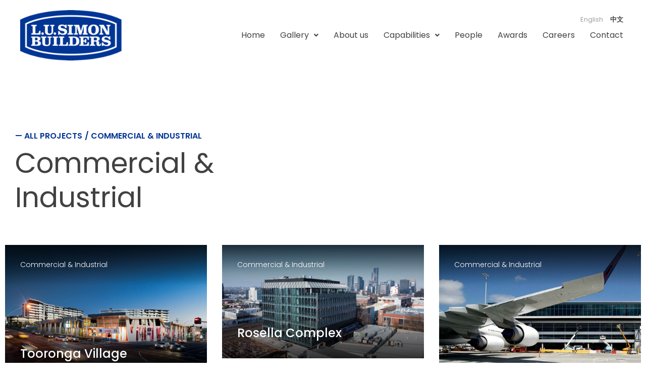

--- FILE ---
content_type: text/html; charset=UTF-8
request_url: https://lusimon.com.au/project_categories/commercial-industrial/
body_size: 23976
content:
<!DOCTYPE html>
<html lang="en-AU">
<head>
	<meta charset="UTF-8" />
	<meta name="viewport" content="width=device-width, initial-scale=1" />
	<link rel="profile" href="http://gmpg.org/xfn/11" />
	<link rel="pingback" href="https://lusimon.com.au/xmlrpc.php" />
	<meta name='robots' content='index, follow, max-image-preview:large, max-snippet:-1, max-video-preview:-1' />

	<!-- This site is optimized with the Yoast SEO plugin v26.7 - https://yoast.com/wordpress/plugins/seo/ -->
	<title>Commercial &amp; Industrial Archives - L.U. Simon Builders</title>
	<link rel="canonical" href="https://lusimon.com.au/project_categories/commercial-industrial/" />
	<link rel="next" href="https://lusimon.com.au/project_categories/commercial-industrial/page/2/" />
	<meta property="og:locale" content="en_US" />
	<meta property="og:type" content="article" />
	<meta property="og:title" content="Commercial &amp; Industrial Archives - L.U. Simon Builders" />
	<meta property="og:url" content="https://lusimon.com.au/project_categories/commercial-industrial/" />
	<meta property="og:site_name" content="L.U. Simon Builders" />
	<meta name="twitter:card" content="summary_large_image" />
	<script type="application/ld+json" class="yoast-schema-graph">{"@context":"https://schema.org","@graph":[{"@type":"CollectionPage","@id":"https://lusimon.com.au/project_categories/commercial-industrial/","url":"https://lusimon.com.au/project_categories/commercial-industrial/","name":"Commercial &amp; Industrial Archives - L.U. Simon Builders","isPartOf":{"@id":"https://lusimon.com.au/#website"},"primaryImageOfPage":{"@id":"https://lusimon.com.au/project_categories/commercial-industrial/#primaryimage"},"image":{"@id":"https://lusimon.com.au/project_categories/commercial-industrial/#primaryimage"},"thumbnailUrl":"https://lusimon.com.au/wp-content/uploads/2021/09/Tooronga-6-4247-scaled.jpg","breadcrumb":{"@id":"https://lusimon.com.au/project_categories/commercial-industrial/#breadcrumb"},"inLanguage":"en-AU"},{"@type":"ImageObject","inLanguage":"en-AU","@id":"https://lusimon.com.au/project_categories/commercial-industrial/#primaryimage","url":"https://lusimon.com.au/wp-content/uploads/2021/09/Tooronga-6-4247-scaled.jpg","contentUrl":"https://lusimon.com.au/wp-content/uploads/2021/09/Tooronga-6-4247-scaled.jpg","width":2560,"height":1704},{"@type":"BreadcrumbList","@id":"https://lusimon.com.au/project_categories/commercial-industrial/#breadcrumb","itemListElement":[{"@type":"ListItem","position":1,"name":"Home","item":"https://lusimon.com.au/"},{"@type":"ListItem","position":2,"name":"Commercial &amp; Industrial"}]},{"@type":"WebSite","@id":"https://lusimon.com.au/#website","url":"https://lusimon.com.au/","name":"L.U. Simon Builders","description":"Building on lasting quality and innovation","publisher":{"@id":"https://lusimon.com.au/#organization"},"potentialAction":[{"@type":"SearchAction","target":{"@type":"EntryPoint","urlTemplate":"https://lusimon.com.au/?s={search_term_string}"},"query-input":{"@type":"PropertyValueSpecification","valueRequired":true,"valueName":"search_term_string"}}],"inLanguage":"en-AU"},{"@type":"Organization","@id":"https://lusimon.com.au/#organization","name":"LU Simon Builders","url":"https://lusimon.com.au/","logo":{"@type":"ImageObject","inLanguage":"en-AU","@id":"https://lusimon.com.au/#/schema/logo/image/","url":"https://lusimon.com.au/wp-content/uploads/2021/07/L-U-Simon-Logo-Col-RGB-L.png","contentUrl":"https://lusimon.com.au/wp-content/uploads/2021/07/L-U-Simon-Logo-Col-RGB-L.png","width":1005,"height":500,"caption":"LU Simon Builders"},"image":{"@id":"https://lusimon.com.au/#/schema/logo/image/"}}]}</script>
	<!-- / Yoast SEO plugin. -->


<link rel='dns-prefetch' href='//cdnjs.cloudflare.com' />
<link rel="alternate" type="application/rss+xml" title="L.U. Simon Builders &raquo; Feed" href="https://lusimon.com.au/feed/" />
<link rel="alternate" type="application/rss+xml" title="L.U. Simon Builders &raquo; Comments Feed" href="https://lusimon.com.au/comments/feed/" />
<link rel="alternate" type="application/rss+xml" title="L.U. Simon Builders &raquo; Commercial &amp; Industrial Project Category Feed" href="https://lusimon.com.au/project_categories/commercial-industrial/feed/" />
<style id='wp-img-auto-sizes-contain-inline-css'>
img:is([sizes=auto i],[sizes^="auto," i]){contain-intrinsic-size:3000px 1500px}
/*# sourceURL=wp-img-auto-sizes-contain-inline-css */
</style>
<link rel='stylesheet' id='hfe-widgets-style-css' href='https://lusimon.com.au/wp-content/plugins/header-footer-elementor/inc/widgets-css/frontend.css?ver=2.8.1' media='all' />
<style id='wp-emoji-styles-inline-css'>

	img.wp-smiley, img.emoji {
		display: inline !important;
		border: none !important;
		box-shadow: none !important;
		height: 1em !important;
		width: 1em !important;
		margin: 0 0.07em !important;
		vertical-align: -0.1em !important;
		background: none !important;
		padding: 0 !important;
	}
/*# sourceURL=wp-emoji-styles-inline-css */
</style>
<link rel='stylesheet' id='wp-block-library-css' href='https://lusimon.com.au/wp-includes/css/dist/block-library/style.min.css?ver=6.9' media='all' />
<style id='global-styles-inline-css'>
:root{--wp--preset--aspect-ratio--square: 1;--wp--preset--aspect-ratio--4-3: 4/3;--wp--preset--aspect-ratio--3-4: 3/4;--wp--preset--aspect-ratio--3-2: 3/2;--wp--preset--aspect-ratio--2-3: 2/3;--wp--preset--aspect-ratio--16-9: 16/9;--wp--preset--aspect-ratio--9-16: 9/16;--wp--preset--color--black: #000000;--wp--preset--color--cyan-bluish-gray: #abb8c3;--wp--preset--color--white: #ffffff;--wp--preset--color--pale-pink: #f78da7;--wp--preset--color--vivid-red: #cf2e2e;--wp--preset--color--luminous-vivid-orange: #ff6900;--wp--preset--color--luminous-vivid-amber: #fcb900;--wp--preset--color--light-green-cyan: #7bdcb5;--wp--preset--color--vivid-green-cyan: #00d084;--wp--preset--color--pale-cyan-blue: #8ed1fc;--wp--preset--color--vivid-cyan-blue: #0693e3;--wp--preset--color--vivid-purple: #9b51e0;--wp--preset--gradient--vivid-cyan-blue-to-vivid-purple: linear-gradient(135deg,rgb(6,147,227) 0%,rgb(155,81,224) 100%);--wp--preset--gradient--light-green-cyan-to-vivid-green-cyan: linear-gradient(135deg,rgb(122,220,180) 0%,rgb(0,208,130) 100%);--wp--preset--gradient--luminous-vivid-amber-to-luminous-vivid-orange: linear-gradient(135deg,rgb(252,185,0) 0%,rgb(255,105,0) 100%);--wp--preset--gradient--luminous-vivid-orange-to-vivid-red: linear-gradient(135deg,rgb(255,105,0) 0%,rgb(207,46,46) 100%);--wp--preset--gradient--very-light-gray-to-cyan-bluish-gray: linear-gradient(135deg,rgb(238,238,238) 0%,rgb(169,184,195) 100%);--wp--preset--gradient--cool-to-warm-spectrum: linear-gradient(135deg,rgb(74,234,220) 0%,rgb(151,120,209) 20%,rgb(207,42,186) 40%,rgb(238,44,130) 60%,rgb(251,105,98) 80%,rgb(254,248,76) 100%);--wp--preset--gradient--blush-light-purple: linear-gradient(135deg,rgb(255,206,236) 0%,rgb(152,150,240) 100%);--wp--preset--gradient--blush-bordeaux: linear-gradient(135deg,rgb(254,205,165) 0%,rgb(254,45,45) 50%,rgb(107,0,62) 100%);--wp--preset--gradient--luminous-dusk: linear-gradient(135deg,rgb(255,203,112) 0%,rgb(199,81,192) 50%,rgb(65,88,208) 100%);--wp--preset--gradient--pale-ocean: linear-gradient(135deg,rgb(255,245,203) 0%,rgb(182,227,212) 50%,rgb(51,167,181) 100%);--wp--preset--gradient--electric-grass: linear-gradient(135deg,rgb(202,248,128) 0%,rgb(113,206,126) 100%);--wp--preset--gradient--midnight: linear-gradient(135deg,rgb(2,3,129) 0%,rgb(40,116,252) 100%);--wp--preset--font-size--small: 13px;--wp--preset--font-size--medium: 20px;--wp--preset--font-size--large: 36px;--wp--preset--font-size--x-large: 42px;--wp--preset--spacing--20: 0.44rem;--wp--preset--spacing--30: 0.67rem;--wp--preset--spacing--40: 1rem;--wp--preset--spacing--50: 1.5rem;--wp--preset--spacing--60: 2.25rem;--wp--preset--spacing--70: 3.38rem;--wp--preset--spacing--80: 5.06rem;--wp--preset--shadow--natural: 6px 6px 9px rgba(0, 0, 0, 0.2);--wp--preset--shadow--deep: 12px 12px 50px rgba(0, 0, 0, 0.4);--wp--preset--shadow--sharp: 6px 6px 0px rgba(0, 0, 0, 0.2);--wp--preset--shadow--outlined: 6px 6px 0px -3px rgb(255, 255, 255), 6px 6px rgb(0, 0, 0);--wp--preset--shadow--crisp: 6px 6px 0px rgb(0, 0, 0);}:root { --wp--style--global--content-size: 800px;--wp--style--global--wide-size: 1200px; }:where(body) { margin: 0; }.wp-site-blocks > .alignleft { float: left; margin-right: 2em; }.wp-site-blocks > .alignright { float: right; margin-left: 2em; }.wp-site-blocks > .aligncenter { justify-content: center; margin-left: auto; margin-right: auto; }:where(.wp-site-blocks) > * { margin-block-start: 24px; margin-block-end: 0; }:where(.wp-site-blocks) > :first-child { margin-block-start: 0; }:where(.wp-site-blocks) > :last-child { margin-block-end: 0; }:root { --wp--style--block-gap: 24px; }:root :where(.is-layout-flow) > :first-child{margin-block-start: 0;}:root :where(.is-layout-flow) > :last-child{margin-block-end: 0;}:root :where(.is-layout-flow) > *{margin-block-start: 24px;margin-block-end: 0;}:root :where(.is-layout-constrained) > :first-child{margin-block-start: 0;}:root :where(.is-layout-constrained) > :last-child{margin-block-end: 0;}:root :where(.is-layout-constrained) > *{margin-block-start: 24px;margin-block-end: 0;}:root :where(.is-layout-flex){gap: 24px;}:root :where(.is-layout-grid){gap: 24px;}.is-layout-flow > .alignleft{float: left;margin-inline-start: 0;margin-inline-end: 2em;}.is-layout-flow > .alignright{float: right;margin-inline-start: 2em;margin-inline-end: 0;}.is-layout-flow > .aligncenter{margin-left: auto !important;margin-right: auto !important;}.is-layout-constrained > .alignleft{float: left;margin-inline-start: 0;margin-inline-end: 2em;}.is-layout-constrained > .alignright{float: right;margin-inline-start: 2em;margin-inline-end: 0;}.is-layout-constrained > .aligncenter{margin-left: auto !important;margin-right: auto !important;}.is-layout-constrained > :where(:not(.alignleft):not(.alignright):not(.alignfull)){max-width: var(--wp--style--global--content-size);margin-left: auto !important;margin-right: auto !important;}.is-layout-constrained > .alignwide{max-width: var(--wp--style--global--wide-size);}body .is-layout-flex{display: flex;}.is-layout-flex{flex-wrap: wrap;align-items: center;}.is-layout-flex > :is(*, div){margin: 0;}body .is-layout-grid{display: grid;}.is-layout-grid > :is(*, div){margin: 0;}body{padding-top: 0px;padding-right: 0px;padding-bottom: 0px;padding-left: 0px;}a:where(:not(.wp-element-button)){text-decoration: underline;}:root :where(.wp-element-button, .wp-block-button__link){background-color: #32373c;border-width: 0;color: #fff;font-family: inherit;font-size: inherit;font-style: inherit;font-weight: inherit;letter-spacing: inherit;line-height: inherit;padding-top: calc(0.667em + 2px);padding-right: calc(1.333em + 2px);padding-bottom: calc(0.667em + 2px);padding-left: calc(1.333em + 2px);text-decoration: none;text-transform: inherit;}.has-black-color{color: var(--wp--preset--color--black) !important;}.has-cyan-bluish-gray-color{color: var(--wp--preset--color--cyan-bluish-gray) !important;}.has-white-color{color: var(--wp--preset--color--white) !important;}.has-pale-pink-color{color: var(--wp--preset--color--pale-pink) !important;}.has-vivid-red-color{color: var(--wp--preset--color--vivid-red) !important;}.has-luminous-vivid-orange-color{color: var(--wp--preset--color--luminous-vivid-orange) !important;}.has-luminous-vivid-amber-color{color: var(--wp--preset--color--luminous-vivid-amber) !important;}.has-light-green-cyan-color{color: var(--wp--preset--color--light-green-cyan) !important;}.has-vivid-green-cyan-color{color: var(--wp--preset--color--vivid-green-cyan) !important;}.has-pale-cyan-blue-color{color: var(--wp--preset--color--pale-cyan-blue) !important;}.has-vivid-cyan-blue-color{color: var(--wp--preset--color--vivid-cyan-blue) !important;}.has-vivid-purple-color{color: var(--wp--preset--color--vivid-purple) !important;}.has-black-background-color{background-color: var(--wp--preset--color--black) !important;}.has-cyan-bluish-gray-background-color{background-color: var(--wp--preset--color--cyan-bluish-gray) !important;}.has-white-background-color{background-color: var(--wp--preset--color--white) !important;}.has-pale-pink-background-color{background-color: var(--wp--preset--color--pale-pink) !important;}.has-vivid-red-background-color{background-color: var(--wp--preset--color--vivid-red) !important;}.has-luminous-vivid-orange-background-color{background-color: var(--wp--preset--color--luminous-vivid-orange) !important;}.has-luminous-vivid-amber-background-color{background-color: var(--wp--preset--color--luminous-vivid-amber) !important;}.has-light-green-cyan-background-color{background-color: var(--wp--preset--color--light-green-cyan) !important;}.has-vivid-green-cyan-background-color{background-color: var(--wp--preset--color--vivid-green-cyan) !important;}.has-pale-cyan-blue-background-color{background-color: var(--wp--preset--color--pale-cyan-blue) !important;}.has-vivid-cyan-blue-background-color{background-color: var(--wp--preset--color--vivid-cyan-blue) !important;}.has-vivid-purple-background-color{background-color: var(--wp--preset--color--vivid-purple) !important;}.has-black-border-color{border-color: var(--wp--preset--color--black) !important;}.has-cyan-bluish-gray-border-color{border-color: var(--wp--preset--color--cyan-bluish-gray) !important;}.has-white-border-color{border-color: var(--wp--preset--color--white) !important;}.has-pale-pink-border-color{border-color: var(--wp--preset--color--pale-pink) !important;}.has-vivid-red-border-color{border-color: var(--wp--preset--color--vivid-red) !important;}.has-luminous-vivid-orange-border-color{border-color: var(--wp--preset--color--luminous-vivid-orange) !important;}.has-luminous-vivid-amber-border-color{border-color: var(--wp--preset--color--luminous-vivid-amber) !important;}.has-light-green-cyan-border-color{border-color: var(--wp--preset--color--light-green-cyan) !important;}.has-vivid-green-cyan-border-color{border-color: var(--wp--preset--color--vivid-green-cyan) !important;}.has-pale-cyan-blue-border-color{border-color: var(--wp--preset--color--pale-cyan-blue) !important;}.has-vivid-cyan-blue-border-color{border-color: var(--wp--preset--color--vivid-cyan-blue) !important;}.has-vivid-purple-border-color{border-color: var(--wp--preset--color--vivid-purple) !important;}.has-vivid-cyan-blue-to-vivid-purple-gradient-background{background: var(--wp--preset--gradient--vivid-cyan-blue-to-vivid-purple) !important;}.has-light-green-cyan-to-vivid-green-cyan-gradient-background{background: var(--wp--preset--gradient--light-green-cyan-to-vivid-green-cyan) !important;}.has-luminous-vivid-amber-to-luminous-vivid-orange-gradient-background{background: var(--wp--preset--gradient--luminous-vivid-amber-to-luminous-vivid-orange) !important;}.has-luminous-vivid-orange-to-vivid-red-gradient-background{background: var(--wp--preset--gradient--luminous-vivid-orange-to-vivid-red) !important;}.has-very-light-gray-to-cyan-bluish-gray-gradient-background{background: var(--wp--preset--gradient--very-light-gray-to-cyan-bluish-gray) !important;}.has-cool-to-warm-spectrum-gradient-background{background: var(--wp--preset--gradient--cool-to-warm-spectrum) !important;}.has-blush-light-purple-gradient-background{background: var(--wp--preset--gradient--blush-light-purple) !important;}.has-blush-bordeaux-gradient-background{background: var(--wp--preset--gradient--blush-bordeaux) !important;}.has-luminous-dusk-gradient-background{background: var(--wp--preset--gradient--luminous-dusk) !important;}.has-pale-ocean-gradient-background{background: var(--wp--preset--gradient--pale-ocean) !important;}.has-electric-grass-gradient-background{background: var(--wp--preset--gradient--electric-grass) !important;}.has-midnight-gradient-background{background: var(--wp--preset--gradient--midnight) !important;}.has-small-font-size{font-size: var(--wp--preset--font-size--small) !important;}.has-medium-font-size{font-size: var(--wp--preset--font-size--medium) !important;}.has-large-font-size{font-size: var(--wp--preset--font-size--large) !important;}.has-x-large-font-size{font-size: var(--wp--preset--font-size--x-large) !important;}
:root :where(.wp-block-pullquote){font-size: 1.5em;line-height: 1.6;}
/*# sourceURL=global-styles-inline-css */
</style>
<link rel='stylesheet' id='contact-form-7-css' href='https://lusimon.com.au/wp-content/plugins/contact-form-7/includes/css/styles.css?ver=6.1.4' media='all' />
<link rel='stylesheet' id='eae-css-css' href='https://lusimon.com.au/wp-content/plugins/addon-elements-for-elementor-page-builder/assets/css/eae.min.css?ver=1.14.4' media='all' />
<link rel='stylesheet' id='eae-peel-css-css' href='https://lusimon.com.au/wp-content/plugins/addon-elements-for-elementor-page-builder/assets/lib/peel/peel.css?ver=1.14.4' media='all' />
<link rel='stylesheet' id='font-awesome-4-shim-css' href='https://lusimon.com.au/wp-content/plugins/elementor/assets/lib/font-awesome/css/v4-shims.min.css?ver=1.0' media='all' />
<link rel='stylesheet' id='font-awesome-5-all-css' href='https://lusimon.com.au/wp-content/plugins/elementor/assets/lib/font-awesome/css/all.min.css?ver=1.0' media='all' />
<link rel='stylesheet' id='vegas-css-css' href='https://lusimon.com.au/wp-content/plugins/addon-elements-for-elementor-page-builder/assets/lib/vegas/vegas.min.css?ver=2.4.0' media='all' />
<link rel='stylesheet' id='hfe-style-css' href='https://lusimon.com.au/wp-content/plugins/header-footer-elementor/assets/css/header-footer-elementor.css?ver=2.8.1' media='all' />
<link rel='stylesheet' id='elementor-icons-css' href='https://lusimon.com.au/wp-content/plugins/elementor/assets/lib/eicons/css/elementor-icons.min.css?ver=5.45.0' media='all' />
<link rel='stylesheet' id='elementor-frontend-css' href='https://lusimon.com.au/wp-content/plugins/elementor/assets/css/frontend.min.css?ver=3.34.1' media='all' />
<link rel='stylesheet' id='elementor-post-5-css' href='https://lusimon.com.au/wp-content/uploads/elementor/css/post-5.css?ver=1768854564' media='all' />
<link rel='stylesheet' id='e-popup-style-css' href='https://lusimon.com.au/wp-content/plugins/elementor-pro/assets/css/conditionals/popup.min.css?ver=3.25.2' media='all' />
<link rel='stylesheet' id='elementor-post-37-css' href='https://lusimon.com.au/wp-content/uploads/elementor/css/post-37.css?ver=1768854668' media='all' />
<link rel='stylesheet' id='elementor-post-152-css' href='https://lusimon.com.au/wp-content/uploads/elementor/css/post-152.css?ver=1768854565' media='all' />
<link rel='stylesheet' id='hello-elementor-css' href='https://lusimon.com.au/wp-content/themes/hello-elementor/assets/css/reset.css?ver=3.4.5' media='all' />
<link rel='stylesheet' id='hello-elementor-theme-style-css' href='https://lusimon.com.au/wp-content/themes/hello-elementor/assets/css/theme.css?ver=3.4.5' media='all' />
<link rel='stylesheet' id='hello-elementor-header-footer-css' href='https://lusimon.com.au/wp-content/themes/hello-elementor/assets/css/header-footer.css?ver=3.4.5' media='all' />
<link rel='stylesheet' id='elementor-post-1261-css' href='https://lusimon.com.au/wp-content/uploads/elementor/css/post-1261.css?ver=1768890570' media='all' />
<link rel='stylesheet' id='hfe-elementor-icons-css' href='https://lusimon.com.au/wp-content/plugins/elementor/assets/lib/eicons/css/elementor-icons.min.css?ver=5.34.0' media='all' />
<link rel='stylesheet' id='hfe-icons-list-css' href='https://lusimon.com.au/wp-content/plugins/elementor/assets/css/widget-icon-list.min.css?ver=3.24.3' media='all' />
<link rel='stylesheet' id='hfe-social-icons-css' href='https://lusimon.com.au/wp-content/plugins/elementor/assets/css/widget-social-icons.min.css?ver=3.24.0' media='all' />
<link rel='stylesheet' id='hfe-social-share-icons-brands-css' href='https://lusimon.com.au/wp-content/plugins/elementor/assets/lib/font-awesome/css/brands.css?ver=5.15.3' media='all' />
<link rel='stylesheet' id='hfe-social-share-icons-fontawesome-css' href='https://lusimon.com.au/wp-content/plugins/elementor/assets/lib/font-awesome/css/fontawesome.css?ver=5.15.3' media='all' />
<link rel='stylesheet' id='hfe-nav-menu-icons-css' href='https://lusimon.com.au/wp-content/plugins/elementor/assets/lib/font-awesome/css/solid.css?ver=5.15.3' media='all' />
<link rel='stylesheet' id='hfe-widget-blockquote-css' href='https://lusimon.com.au/wp-content/plugins/elementor-pro/assets/css/widget-blockquote.min.css?ver=3.25.0' media='all' />
<link rel='stylesheet' id='hfe-mega-menu-css' href='https://lusimon.com.au/wp-content/plugins/elementor-pro/assets/css/widget-mega-menu.min.css?ver=3.26.2' media='all' />
<link rel='stylesheet' id='hfe-nav-menu-widget-css' href='https://lusimon.com.au/wp-content/plugins/elementor-pro/assets/css/widget-nav-menu.min.css?ver=3.26.0' media='all' />
<link rel='stylesheet' id='hello-elementor-child-style-css' href='https://lusimon.com.au/wp-content/themes/hello-elementor-child/style.css?ver=1.0.0' media='all' />
<link rel='stylesheet' id='eael-general-css' href='https://lusimon.com.au/wp-content/plugins/essential-addons-for-elementor-lite/assets/front-end/css/view/general.min.css?ver=6.5.7' media='all' />
<link rel='stylesheet' id='sib-front-css-css' href='https://lusimon.com.au/wp-content/plugins/mailin/css/mailin-front.css?ver=6.9' media='all' />
<link rel='stylesheet' id='ecs-styles-css' href='https://lusimon.com.au/wp-content/plugins/ele-custom-skin/assets/css/ecs-style.css?ver=3.1.9' media='all' />
<link rel='stylesheet' id='elementor-post-1124-css' href='https://lusimon.com.au/wp-content/uploads/elementor/css/post-1124.css?ver=1645199868' media='all' />
<link rel='stylesheet' id='elementor-gf-local-robotoslab-css' href='https://lusimon.com.au/wp-content/uploads/elementor/google-fonts/css/robotoslab.css?ver=1742242539' media='all' />
<link rel='stylesheet' id='elementor-gf-local-roboto-css' href='https://lusimon.com.au/wp-content/uploads/elementor/google-fonts/css/roboto.css?ver=1742242570' media='all' />
<link rel='stylesheet' id='elementor-gf-local-poppins-css' href='https://lusimon.com.au/wp-content/uploads/elementor/google-fonts/css/poppins.css?ver=1742242575' media='all' />
<link rel='stylesheet' id='elementor-icons-shared-0-css' href='https://lusimon.com.au/wp-content/plugins/elementor/assets/lib/font-awesome/css/fontawesome.min.css?ver=5.15.3' media='all' />
<link rel='stylesheet' id='elementor-icons-fa-solid-css' href='https://lusimon.com.au/wp-content/plugins/elementor/assets/lib/font-awesome/css/solid.min.css?ver=5.15.3' media='all' />
<link rel='stylesheet' id='elementor-icons-fa-regular-css' href='https://lusimon.com.au/wp-content/plugins/elementor/assets/lib/font-awesome/css/regular.min.css?ver=5.15.3' media='all' />
<!--n2css--><!--n2js--><script src="https://lusimon.com.au/wp-content/plugins/addon-elements-for-elementor-page-builder/assets/js/iconHelper.js?ver=1.0" id="eae-iconHelper-js"></script>
<script src="https://lusimon.com.au/wp-includes/js/jquery/jquery.min.js?ver=3.7.1" id="jquery-core-js"></script>
<script src="https://lusimon.com.au/wp-includes/js/jquery/jquery-migrate.min.js?ver=3.4.1" id="jquery-migrate-js"></script>
<script id="jquery-js-after">
!function($){"use strict";$(document).ready(function(){$(this).scrollTop()>100&&$(".hfe-scroll-to-top-wrap").removeClass("hfe-scroll-to-top-hide"),$(window).scroll(function(){$(this).scrollTop()<100?$(".hfe-scroll-to-top-wrap").fadeOut(300):$(".hfe-scroll-to-top-wrap").fadeIn(300)}),$(".hfe-scroll-to-top-wrap").on("click",function(){$("html, body").animate({scrollTop:0},300);return!1})})}(jQuery);
!function($){'use strict';$(document).ready(function(){var bar=$('.hfe-reading-progress-bar');if(!bar.length)return;$(window).on('scroll',function(){var s=$(window).scrollTop(),d=$(document).height()-$(window).height(),p=d? s/d*100:0;bar.css('width',p+'%')});});}(jQuery);
//# sourceURL=jquery-js-after
</script>
<script src="https://cdnjs.cloudflare.com/ajax/libs/js-cookie/2.2.1/js.cookie.min.js?ver=6.9" id="cookie-js-js"></script>
<script id="ecs_ajax_load-js-extra">
var ecs_ajax_params = {"ajaxurl":"https://lusimon.com.au/wp-admin/admin-ajax.php","posts":"{\"project_categories\":\"commercial-industrial\",\"error\":\"\",\"m\":\"\",\"p\":0,\"post_parent\":\"\",\"subpost\":\"\",\"subpost_id\":\"\",\"attachment\":\"\",\"attachment_id\":0,\"name\":\"\",\"pagename\":\"\",\"page_id\":0,\"second\":\"\",\"minute\":\"\",\"hour\":\"\",\"day\":0,\"monthnum\":0,\"year\":0,\"w\":0,\"category_name\":\"\",\"tag\":\"\",\"cat\":\"\",\"tag_id\":\"\",\"author\":\"\",\"author_name\":\"\",\"feed\":\"\",\"tb\":\"\",\"paged\":0,\"meta_key\":\"\",\"meta_value\":\"\",\"preview\":\"\",\"s\":\"\",\"sentence\":\"\",\"title\":\"\",\"fields\":\"all\",\"menu_order\":\"\",\"embed\":\"\",\"category__in\":[],\"category__not_in\":[],\"category__and\":[],\"post__in\":[],\"post__not_in\":[],\"post_name__in\":[],\"tag__in\":[],\"tag__not_in\":[],\"tag__and\":[],\"tag_slug__in\":[],\"tag_slug__and\":[],\"post_parent__in\":[],\"post_parent__not_in\":[],\"author__in\":[],\"author__not_in\":[],\"search_columns\":[],\"ignore_sticky_posts\":false,\"suppress_filters\":false,\"cache_results\":true,\"update_post_term_cache\":true,\"update_menu_item_cache\":false,\"lazy_load_term_meta\":true,\"update_post_meta_cache\":true,\"post_type\":\"\",\"posts_per_page\":10,\"nopaging\":false,\"comments_per_page\":\"50\",\"no_found_rows\":false,\"taxonomy\":\"project_categories\",\"term\":\"commercial-industrial\",\"order\":\"DESC\"}"};
//# sourceURL=ecs_ajax_load-js-extra
</script>
<script src="https://lusimon.com.au/wp-content/plugins/ele-custom-skin/assets/js/ecs_ajax_pagination.js?ver=3.1.9" id="ecs_ajax_load-js"></script>
<script id="sib-front-js-js-extra">
var sibErrMsg = {"invalidMail":"Please fill out valid email address","requiredField":"Please fill out required fields","invalidDateFormat":"Please fill out valid date format","invalidSMSFormat":"Please fill out valid phone number"};
var ajax_sib_front_object = {"ajax_url":"https://lusimon.com.au/wp-admin/admin-ajax.php","ajax_nonce":"2cb34adc74","flag_url":"https://lusimon.com.au/wp-content/plugins/mailin/img/flags/"};
//# sourceURL=sib-front-js-js-extra
</script>
<script src="https://lusimon.com.au/wp-content/plugins/mailin/js/mailin-front.js?ver=1768508003" id="sib-front-js-js"></script>
<script src="https://lusimon.com.au/wp-content/plugins/ele-custom-skin/assets/js/ecs.js?ver=3.1.9" id="ecs-script-js"></script>
<link rel="https://api.w.org/" href="https://lusimon.com.au/wp-json/" /><link rel="alternate" title="JSON" type="application/json" href="https://lusimon.com.au/wp-json/wp/v2/project_categories/12" /><link rel="EditURI" type="application/rsd+xml" title="RSD" href="https://lusimon.com.au/xmlrpc.php?rsd" />
<meta name="generator" content="WordPress 6.9" />
<style type='text/css'> .ae_data .elementor-editor-element-setting {
            display:none !important;
            }
            </style><script>readMoreArgs = []</script><script type="text/javascript">
				EXPM_VERSION=3.55;EXPM_AJAX_URL='https://lusimon.com.au/wp-admin/admin-ajax.php';
			function yrmAddEvent(element, eventName, fn) {
				if (element.addEventListener)
					element.addEventListener(eventName, fn, false);
				else if (element.attachEvent)
					element.attachEvent('on' + eventName, fn);
			}
			</script><meta name="generator" content="Elementor 3.34.1; features: additional_custom_breakpoints; settings: css_print_method-external, google_font-enabled, font_display-auto">
			<style>
				.e-con.e-parent:nth-of-type(n+4):not(.e-lazyloaded):not(.e-no-lazyload),
				.e-con.e-parent:nth-of-type(n+4):not(.e-lazyloaded):not(.e-no-lazyload) * {
					background-image: none !important;
				}
				@media screen and (max-height: 1024px) {
					.e-con.e-parent:nth-of-type(n+3):not(.e-lazyloaded):not(.e-no-lazyload),
					.e-con.e-parent:nth-of-type(n+3):not(.e-lazyloaded):not(.e-no-lazyload) * {
						background-image: none !important;
					}
				}
				@media screen and (max-height: 640px) {
					.e-con.e-parent:nth-of-type(n+2):not(.e-lazyloaded):not(.e-no-lazyload),
					.e-con.e-parent:nth-of-type(n+2):not(.e-lazyloaded):not(.e-no-lazyload) * {
						background-image: none !important;
					}
				}
			</style>
			<link rel="icon" href="https://lusimon.com.au/wp-content/uploads/2021/08/cropped-lu-favicon-32x32.png" sizes="32x32" />
<link rel="icon" href="https://lusimon.com.au/wp-content/uploads/2021/08/cropped-lu-favicon-192x192.png" sizes="192x192" />
<link rel="apple-touch-icon" href="https://lusimon.com.au/wp-content/uploads/2021/08/cropped-lu-favicon-180x180.png" />
<meta name="msapplication-TileImage" content="https://lusimon.com.au/wp-content/uploads/2021/08/cropped-lu-favicon-270x270.png" />
</head>

<body class="archive tax-project_categories term-commercial-industrial term-12 wp-embed-responsive wp-theme-hello-elementor wp-child-theme-hello-elementor-child ehf-header ehf-footer ehf-template-hello-elementor ehf-stylesheet-hello-elementor-child hello-elementor-default elementor-default elementor-template-full-width elementor-kit-5 elementor-page-1261">
<div id="page" class="hfeed site">

		<header id="masthead" itemscope="itemscope" itemtype="https://schema.org/WPHeader">
			<p class="main-title bhf-hidden" itemprop="headline"><a href="https://lusimon.com.au" title="L.U. Simon Builders" rel="home">L.U. Simon Builders</a></p>
					<div data-elementor-type="wp-post" data-elementor-id="37" class="elementor elementor-37" data-elementor-post-type="elementor-hf">
						<header class="has_eae_slider elementor-section elementor-top-section elementor-element elementor-element-00c698e elementor-section-full_width elementor-section-height-min-height sticky-header elementor-section-height-default elementor-section-items-middle" data-eae-slider="93043" data-id="00c698e" data-element_type="section" data-settings="{&quot;sticky&quot;:&quot;top&quot;,&quot;sticky_effects_offset&quot;:90,&quot;sticky_on&quot;:[&quot;desktop&quot;,&quot;tablet&quot;,&quot;mobile&quot;],&quot;sticky_offset&quot;:0,&quot;sticky_anchor_link_offset&quot;:0}">
						<div class="elementor-container elementor-column-gap-default">
					<div class="has_eae_slider elementor-column elementor-col-50 elementor-top-column elementor-element elementor-element-f2309ae" data-eae-slider="54852" data-id="f2309ae" data-element_type="column">
			<div class="elementor-widget-wrap elementor-element-populated">
						<div class="elementor-element elementor-element-f26f420 elementor-widget__width-initial logo elementor-widget elementor-widget-image" data-id="f26f420" data-element_type="widget" data-widget_type="image.default">
				<div class="elementor-widget-container">
																<a href="/home">
							<img fetchpriority="high" width="800" height="398" src="https://lusimon.com.au/wp-content/uploads/2021/07/L-U-Simon-Logo-Col-RGB-L.png" class="attachment-large size-large wp-image-40" alt="" srcset="https://lusimon.com.au/wp-content/uploads/2021/07/L-U-Simon-Logo-Col-RGB-L.png 1005w, https://lusimon.com.au/wp-content/uploads/2021/07/L-U-Simon-Logo-Col-RGB-L-300x149.png 300w, https://lusimon.com.au/wp-content/uploads/2021/07/L-U-Simon-Logo-Col-RGB-L-768x382.png 768w" sizes="(max-width: 800px) 100vw, 800px" />								</a>
															</div>
				</div>
				<div class="elementor-element elementor-element-ec600b8 elementor-widget-tablet__width-auto elementor-hidden-desktop elementor-hidden-tablet hfe-menu-item-space-between hfe-submenu-icon-arrow hfe-link-redirect-child elementor-widget elementor-widget-navigation-menu" data-id="ec600b8" data-element_type="widget" data-settings="{&quot;hamburger_align&quot;:&quot;right&quot;,&quot;padding_vertical_dropdown_item&quot;:{&quot;unit&quot;:&quot;px&quot;,&quot;size&quot;:18,&quot;sizes&quot;:[]},&quot;hamburger_menu_align&quot;:&quot;space-between&quot;,&quot;width_flyout_menu_item&quot;:{&quot;unit&quot;:&quot;px&quot;,&quot;size&quot;:300,&quot;sizes&quot;:[]},&quot;width_flyout_menu_item_tablet&quot;:{&quot;unit&quot;:&quot;px&quot;,&quot;size&quot;:&quot;&quot;,&quot;sizes&quot;:[]},&quot;width_flyout_menu_item_mobile&quot;:{&quot;unit&quot;:&quot;px&quot;,&quot;size&quot;:&quot;&quot;,&quot;sizes&quot;:[]},&quot;padding_flyout_menu_item&quot;:{&quot;unit&quot;:&quot;px&quot;,&quot;size&quot;:30,&quot;sizes&quot;:[]},&quot;padding_flyout_menu_item_tablet&quot;:{&quot;unit&quot;:&quot;px&quot;,&quot;size&quot;:&quot;&quot;,&quot;sizes&quot;:[]},&quot;padding_flyout_menu_item_mobile&quot;:{&quot;unit&quot;:&quot;px&quot;,&quot;size&quot;:&quot;&quot;,&quot;sizes&quot;:[]},&quot;padding_horizontal_menu_item&quot;:{&quot;unit&quot;:&quot;px&quot;,&quot;size&quot;:15,&quot;sizes&quot;:[]},&quot;padding_horizontal_menu_item_tablet&quot;:{&quot;unit&quot;:&quot;px&quot;,&quot;size&quot;:&quot;&quot;,&quot;sizes&quot;:[]},&quot;padding_horizontal_menu_item_mobile&quot;:{&quot;unit&quot;:&quot;px&quot;,&quot;size&quot;:&quot;&quot;,&quot;sizes&quot;:[]},&quot;padding_vertical_menu_item&quot;:{&quot;unit&quot;:&quot;px&quot;,&quot;size&quot;:15,&quot;sizes&quot;:[]},&quot;padding_vertical_menu_item_tablet&quot;:{&quot;unit&quot;:&quot;px&quot;,&quot;size&quot;:&quot;&quot;,&quot;sizes&quot;:[]},&quot;padding_vertical_menu_item_mobile&quot;:{&quot;unit&quot;:&quot;px&quot;,&quot;size&quot;:&quot;&quot;,&quot;sizes&quot;:[]},&quot;menu_space_between&quot;:{&quot;unit&quot;:&quot;px&quot;,&quot;size&quot;:&quot;&quot;,&quot;sizes&quot;:[]},&quot;menu_space_between_tablet&quot;:{&quot;unit&quot;:&quot;px&quot;,&quot;size&quot;:&quot;&quot;,&quot;sizes&quot;:[]},&quot;menu_space_between_mobile&quot;:{&quot;unit&quot;:&quot;px&quot;,&quot;size&quot;:&quot;&quot;,&quot;sizes&quot;:[]},&quot;menu_top_space&quot;:{&quot;unit&quot;:&quot;px&quot;,&quot;size&quot;:&quot;&quot;,&quot;sizes&quot;:[]},&quot;menu_top_space_tablet&quot;:{&quot;unit&quot;:&quot;px&quot;,&quot;size&quot;:&quot;&quot;,&quot;sizes&quot;:[]},&quot;menu_top_space_mobile&quot;:{&quot;unit&quot;:&quot;px&quot;,&quot;size&quot;:&quot;&quot;,&quot;sizes&quot;:[]},&quot;dropdown_border_radius&quot;:{&quot;unit&quot;:&quot;px&quot;,&quot;top&quot;:&quot;&quot;,&quot;right&quot;:&quot;&quot;,&quot;bottom&quot;:&quot;&quot;,&quot;left&quot;:&quot;&quot;,&quot;isLinked&quot;:true},&quot;dropdown_border_radius_tablet&quot;:{&quot;unit&quot;:&quot;px&quot;,&quot;top&quot;:&quot;&quot;,&quot;right&quot;:&quot;&quot;,&quot;bottom&quot;:&quot;&quot;,&quot;left&quot;:&quot;&quot;,&quot;isLinked&quot;:true},&quot;dropdown_border_radius_mobile&quot;:{&quot;unit&quot;:&quot;px&quot;,&quot;top&quot;:&quot;&quot;,&quot;right&quot;:&quot;&quot;,&quot;bottom&quot;:&quot;&quot;,&quot;left&quot;:&quot;&quot;,&quot;isLinked&quot;:true},&quot;padding_horizontal_dropdown_item&quot;:{&quot;unit&quot;:&quot;px&quot;,&quot;size&quot;:&quot;&quot;,&quot;sizes&quot;:[]},&quot;padding_horizontal_dropdown_item_tablet&quot;:{&quot;unit&quot;:&quot;px&quot;,&quot;size&quot;:&quot;&quot;,&quot;sizes&quot;:[]},&quot;padding_horizontal_dropdown_item_mobile&quot;:{&quot;unit&quot;:&quot;px&quot;,&quot;size&quot;:&quot;&quot;,&quot;sizes&quot;:[]},&quot;padding_vertical_dropdown_item_tablet&quot;:{&quot;unit&quot;:&quot;px&quot;,&quot;size&quot;:&quot;&quot;,&quot;sizes&quot;:[]},&quot;padding_vertical_dropdown_item_mobile&quot;:{&quot;unit&quot;:&quot;px&quot;,&quot;size&quot;:&quot;&quot;,&quot;sizes&quot;:[]},&quot;toggle_size&quot;:{&quot;unit&quot;:&quot;px&quot;,&quot;size&quot;:&quot;&quot;,&quot;sizes&quot;:[]},&quot;toggle_size_tablet&quot;:{&quot;unit&quot;:&quot;px&quot;,&quot;size&quot;:&quot;&quot;,&quot;sizes&quot;:[]},&quot;toggle_size_mobile&quot;:{&quot;unit&quot;:&quot;px&quot;,&quot;size&quot;:&quot;&quot;,&quot;sizes&quot;:[]},&quot;toggle_border_width&quot;:{&quot;unit&quot;:&quot;px&quot;,&quot;size&quot;:&quot;&quot;,&quot;sizes&quot;:[]},&quot;toggle_border_width_tablet&quot;:{&quot;unit&quot;:&quot;px&quot;,&quot;size&quot;:&quot;&quot;,&quot;sizes&quot;:[]},&quot;toggle_border_width_mobile&quot;:{&quot;unit&quot;:&quot;px&quot;,&quot;size&quot;:&quot;&quot;,&quot;sizes&quot;:[]},&quot;toggle_border_radius&quot;:{&quot;unit&quot;:&quot;px&quot;,&quot;size&quot;:&quot;&quot;,&quot;sizes&quot;:[]},&quot;toggle_border_radius_tablet&quot;:{&quot;unit&quot;:&quot;px&quot;,&quot;size&quot;:&quot;&quot;,&quot;sizes&quot;:[]},&quot;toggle_border_radius_mobile&quot;:{&quot;unit&quot;:&quot;px&quot;,&quot;size&quot;:&quot;&quot;,&quot;sizes&quot;:[]},&quot;close_flyout_size&quot;:{&quot;unit&quot;:&quot;px&quot;,&quot;size&quot;:&quot;&quot;,&quot;sizes&quot;:[]},&quot;close_flyout_size_tablet&quot;:{&quot;unit&quot;:&quot;px&quot;,&quot;size&quot;:&quot;&quot;,&quot;sizes&quot;:[]},&quot;close_flyout_size_mobile&quot;:{&quot;unit&quot;:&quot;px&quot;,&quot;size&quot;:&quot;&quot;,&quot;sizes&quot;:[]}}" data-widget_type="navigation-menu.default">
				<div class="elementor-widget-container">
								<div class="hfe-nav-menu__toggle elementor-clickable hfe-flyout-trigger" tabindex="0" role="button" aria-label="Menu Toggle">
					<div class="hfe-nav-menu-icon">
						<i aria-hidden="true" tabindex="0" class="fas fa-align-justify"></i>					</div>
				</div>
			<div class="hfe-flyout-wrapper" >
				<div class="hfe-flyout-overlay elementor-clickable"></div>
				<div class="hfe-flyout-container">
					<div id="hfe-flyout-content-id-ec600b8" class="hfe-side hfe-flyout-right hfe-flyout-open" data-layout="right" data-flyout-type="normal">
						<div class="hfe-flyout-content push">
							<nav >
								<ul id="menu-1-ec600b8" class="hfe-nav-menu"><li id="menu-item-1245" class="menu-item menu-item-type-post_type menu-item-object-page menu-item-home parent hfe-creative-menu"><a href="https://lusimon.com.au/" class = "hfe-menu-item">Home</a></li>
<li id="menu-item-1251" class="menu-item menu-item-type-custom menu-item-object-custom current-menu-ancestor current-menu-parent menu-item-has-children parent hfe-has-submenu hfe-creative-menu"><div class="hfe-has-submenu-container" tabindex="0" role="button" aria-haspopup="true" aria-expanded="false"><a href="/all-projects" class = "hfe-menu-item">Gallery<span class='hfe-menu-toggle sub-arrow hfe-menu-child-0'><i class='fa'></i></span></a></div>
<ul class="sub-menu">
	<li id="menu-item-2758" class="menu-item menu-item-type-custom menu-item-object-custom hfe-creative-menu"><a href="/all-projects" class = "hfe-sub-menu-item">All projects</a></li>
	<li id="menu-item-1254" class="menu-item menu-item-type-custom menu-item-object-custom hfe-creative-menu"><a href="/project_categories/residential" class = "hfe-sub-menu-item">Residential</a></li>
	<li id="menu-item-1267" class="menu-item menu-item-type-custom menu-item-object-custom current-menu-item hfe-creative-menu"><a href="/project_categories/commercial-industrial" class = "hfe-sub-menu-item hfe-sub-menu-item-active">Commercial &#038; Industrial</a></li>
	<li id="menu-item-1320" class="menu-item menu-item-type-custom menu-item-object-custom hfe-creative-menu"><a href="/project_categories/retail" class = "hfe-sub-menu-item">Retail &#038; Hospitality</a></li>
	<li id="menu-item-1300" class="menu-item menu-item-type-custom menu-item-object-custom hfe-creative-menu"><a href="/project_categories/hospitals-aged-care/" class = "hfe-sub-menu-item">Hospitals &#038; Aged Care</a></li>
	<li id="menu-item-1314" class="menu-item menu-item-type-custom menu-item-object-custom hfe-creative-menu"><a href="/project_categories/refurbishment/" class = "hfe-sub-menu-item">Refurbishment</a></li>
	<li id="menu-item-1335" class="menu-item menu-item-type-custom menu-item-object-custom hfe-creative-menu"><a href="/project_categories/heritage/" class = "hfe-sub-menu-item">Heritage</a></li>
	<li id="menu-item-1293" class="menu-item menu-item-type-custom menu-item-object-custom hfe-creative-menu"><a href="/project_categories/government/" class = "hfe-sub-menu-item">Government</a></li>
	<li id="menu-item-1326" class="menu-item menu-item-type-custom menu-item-object-custom hfe-creative-menu"><a href="/project_categories/universities-schools/" class = "hfe-sub-menu-item">Universities &#038; Schools</a></li>
</ul>
</li>
<li id="menu-item-1246" class="menu-item menu-item-type-post_type menu-item-object-page parent hfe-creative-menu"><a href="https://lusimon.com.au/about-us/" class = "hfe-menu-item">About us</a></li>
<li id="menu-item-1248" class="menu-item menu-item-type-post_type menu-item-object-page menu-item-has-children parent hfe-has-submenu hfe-creative-menu"><div class="hfe-has-submenu-container" tabindex="0" role="button" aria-haspopup="true" aria-expanded="false"><a href="https://lusimon.com.au/capabilities/" class = "hfe-menu-item">Capabilities<span class='hfe-menu-toggle sub-arrow hfe-menu-child-0'><i class='fa'></i></span></a></div>
<ul class="sub-menu">
	<li id="menu-item-5501" class="menu-item menu-item-type-custom menu-item-object-custom hfe-creative-menu"><a href="https://lusimon.com.au/wp-content/uploads/2025/09/Appendix-A1-Safety-and-Environmental-Policy_O.pdf" class = "hfe-sub-menu-item">Safety and Environmental Policy</a></li>
</ul>
</li>
<li id="menu-item-1250" class="menu-item menu-item-type-post_type menu-item-object-page parent hfe-creative-menu"><a href="https://lusimon.com.au/people/" class = "hfe-menu-item">People</a></li>
<li id="menu-item-2703" class="menu-item menu-item-type-post_type menu-item-object-page parent hfe-creative-menu"><a href="https://lusimon.com.au/awards/" class = "hfe-menu-item">Awards</a></li>
<li id="menu-item-5783" class="menu-item menu-item-type-post_type menu-item-object-page parent hfe-creative-menu"><a href="https://lusimon.com.au/careers/" class = "hfe-menu-item">Careers</a></li>
<li id="menu-item-1249" class="menu-item menu-item-type-post_type menu-item-object-page parent hfe-creative-menu"><a href="https://lusimon.com.au/contact/" class = "hfe-menu-item">Contact</a></li>
</ul>							</nav>
							<div class="elementor-clickable hfe-flyout-close" tabindex="0">
								<i aria-hidden="true" tabindex="0" class="far fa-window-close"></i>							</div>
						</div>
					</div>
				</div>
			</div>
							</div>
				</div>
					</div>
		</div>
				<div class="has_eae_slider elementor-column elementor-col-50 elementor-top-column elementor-element elementor-element-8bcd55f" data-eae-slider="89828" data-id="8bcd55f" data-element_type="column">
			<div class="elementor-widget-wrap elementor-element-populated">
						<div class="elementor-element elementor-element-bbe27ef elementor-hidden-tablet elementor-hidden-phone elementor-widget__width-auto hfe-nav-menu__align-left hfe-submenu-icon-arrow hfe-submenu-animation-none hfe-link-redirect-child hfe-nav-menu__breakpoint-tablet elementor-widget elementor-widget-navigation-menu" data-id="bbe27ef" data-element_type="widget" data-settings="{&quot;width_dropdown_item&quot;:{&quot;unit&quot;:&quot;px&quot;,&quot;size&quot;:260,&quot;sizes&quot;:[]},&quot;padding_vertical_dropdown_item&quot;:{&quot;unit&quot;:&quot;px&quot;,&quot;size&quot;:18,&quot;sizes&quot;:[]},&quot;padding_horizontal_menu_item&quot;:{&quot;unit&quot;:&quot;px&quot;,&quot;size&quot;:15,&quot;sizes&quot;:[]},&quot;padding_horizontal_menu_item_tablet&quot;:{&quot;unit&quot;:&quot;px&quot;,&quot;size&quot;:&quot;&quot;,&quot;sizes&quot;:[]},&quot;padding_horizontal_menu_item_mobile&quot;:{&quot;unit&quot;:&quot;px&quot;,&quot;size&quot;:&quot;&quot;,&quot;sizes&quot;:[]},&quot;padding_vertical_menu_item&quot;:{&quot;unit&quot;:&quot;px&quot;,&quot;size&quot;:15,&quot;sizes&quot;:[]},&quot;padding_vertical_menu_item_tablet&quot;:{&quot;unit&quot;:&quot;px&quot;,&quot;size&quot;:&quot;&quot;,&quot;sizes&quot;:[]},&quot;padding_vertical_menu_item_mobile&quot;:{&quot;unit&quot;:&quot;px&quot;,&quot;size&quot;:&quot;&quot;,&quot;sizes&quot;:[]},&quot;menu_space_between&quot;:{&quot;unit&quot;:&quot;px&quot;,&quot;size&quot;:&quot;&quot;,&quot;sizes&quot;:[]},&quot;menu_space_between_tablet&quot;:{&quot;unit&quot;:&quot;px&quot;,&quot;size&quot;:&quot;&quot;,&quot;sizes&quot;:[]},&quot;menu_space_between_mobile&quot;:{&quot;unit&quot;:&quot;px&quot;,&quot;size&quot;:&quot;&quot;,&quot;sizes&quot;:[]},&quot;menu_row_space&quot;:{&quot;unit&quot;:&quot;px&quot;,&quot;size&quot;:&quot;&quot;,&quot;sizes&quot;:[]},&quot;menu_row_space_tablet&quot;:{&quot;unit&quot;:&quot;px&quot;,&quot;size&quot;:&quot;&quot;,&quot;sizes&quot;:[]},&quot;menu_row_space_mobile&quot;:{&quot;unit&quot;:&quot;px&quot;,&quot;size&quot;:&quot;&quot;,&quot;sizes&quot;:[]},&quot;dropdown_border_radius&quot;:{&quot;unit&quot;:&quot;px&quot;,&quot;top&quot;:&quot;&quot;,&quot;right&quot;:&quot;&quot;,&quot;bottom&quot;:&quot;&quot;,&quot;left&quot;:&quot;&quot;,&quot;isLinked&quot;:true},&quot;dropdown_border_radius_tablet&quot;:{&quot;unit&quot;:&quot;px&quot;,&quot;top&quot;:&quot;&quot;,&quot;right&quot;:&quot;&quot;,&quot;bottom&quot;:&quot;&quot;,&quot;left&quot;:&quot;&quot;,&quot;isLinked&quot;:true},&quot;dropdown_border_radius_mobile&quot;:{&quot;unit&quot;:&quot;px&quot;,&quot;top&quot;:&quot;&quot;,&quot;right&quot;:&quot;&quot;,&quot;bottom&quot;:&quot;&quot;,&quot;left&quot;:&quot;&quot;,&quot;isLinked&quot;:true},&quot;width_dropdown_item_tablet&quot;:{&quot;unit&quot;:&quot;px&quot;,&quot;size&quot;:&quot;&quot;,&quot;sizes&quot;:[]},&quot;width_dropdown_item_mobile&quot;:{&quot;unit&quot;:&quot;px&quot;,&quot;size&quot;:&quot;&quot;,&quot;sizes&quot;:[]},&quot;padding_horizontal_dropdown_item&quot;:{&quot;unit&quot;:&quot;px&quot;,&quot;size&quot;:&quot;&quot;,&quot;sizes&quot;:[]},&quot;padding_horizontal_dropdown_item_tablet&quot;:{&quot;unit&quot;:&quot;px&quot;,&quot;size&quot;:&quot;&quot;,&quot;sizes&quot;:[]},&quot;padding_horizontal_dropdown_item_mobile&quot;:{&quot;unit&quot;:&quot;px&quot;,&quot;size&quot;:&quot;&quot;,&quot;sizes&quot;:[]},&quot;padding_vertical_dropdown_item_tablet&quot;:{&quot;unit&quot;:&quot;px&quot;,&quot;size&quot;:&quot;&quot;,&quot;sizes&quot;:[]},&quot;padding_vertical_dropdown_item_mobile&quot;:{&quot;unit&quot;:&quot;px&quot;,&quot;size&quot;:&quot;&quot;,&quot;sizes&quot;:[]},&quot;distance_from_menu&quot;:{&quot;unit&quot;:&quot;px&quot;,&quot;size&quot;:&quot;&quot;,&quot;sizes&quot;:[]},&quot;distance_from_menu_tablet&quot;:{&quot;unit&quot;:&quot;px&quot;,&quot;size&quot;:&quot;&quot;,&quot;sizes&quot;:[]},&quot;distance_from_menu_mobile&quot;:{&quot;unit&quot;:&quot;px&quot;,&quot;size&quot;:&quot;&quot;,&quot;sizes&quot;:[]},&quot;toggle_size&quot;:{&quot;unit&quot;:&quot;px&quot;,&quot;size&quot;:&quot;&quot;,&quot;sizes&quot;:[]},&quot;toggle_size_tablet&quot;:{&quot;unit&quot;:&quot;px&quot;,&quot;size&quot;:&quot;&quot;,&quot;sizes&quot;:[]},&quot;toggle_size_mobile&quot;:{&quot;unit&quot;:&quot;px&quot;,&quot;size&quot;:&quot;&quot;,&quot;sizes&quot;:[]},&quot;toggle_border_width&quot;:{&quot;unit&quot;:&quot;px&quot;,&quot;size&quot;:&quot;&quot;,&quot;sizes&quot;:[]},&quot;toggle_border_width_tablet&quot;:{&quot;unit&quot;:&quot;px&quot;,&quot;size&quot;:&quot;&quot;,&quot;sizes&quot;:[]},&quot;toggle_border_width_mobile&quot;:{&quot;unit&quot;:&quot;px&quot;,&quot;size&quot;:&quot;&quot;,&quot;sizes&quot;:[]},&quot;toggle_border_radius&quot;:{&quot;unit&quot;:&quot;px&quot;,&quot;size&quot;:&quot;&quot;,&quot;sizes&quot;:[]},&quot;toggle_border_radius_tablet&quot;:{&quot;unit&quot;:&quot;px&quot;,&quot;size&quot;:&quot;&quot;,&quot;sizes&quot;:[]},&quot;toggle_border_radius_mobile&quot;:{&quot;unit&quot;:&quot;px&quot;,&quot;size&quot;:&quot;&quot;,&quot;sizes&quot;:[]}}" data-widget_type="navigation-menu.default">
				<div class="elementor-widget-container">
								<div class="hfe-nav-menu hfe-layout-horizontal hfe-nav-menu-layout horizontal hfe-pointer__none" data-layout="horizontal">
				<div role="button" class="hfe-nav-menu__toggle elementor-clickable" tabindex="0" aria-label="Menu Toggle">
					<span class="screen-reader-text">Menu</span>
					<div class="hfe-nav-menu-icon">
						<i aria-hidden="true"  class="fas fa-align-justify"></i>					</div>
				</div>
				<nav class="hfe-nav-menu__layout-horizontal hfe-nav-menu__submenu-arrow" data-toggle-icon="&lt;i aria-hidden=&quot;true&quot; tabindex=&quot;0&quot; class=&quot;fas fa-align-justify&quot;&gt;&lt;/i&gt;" data-close-icon="&lt;i aria-hidden=&quot;true&quot; tabindex=&quot;0&quot; class=&quot;far fa-window-close&quot;&gt;&lt;/i&gt;" data-full-width="yes">
					<ul id="menu-1-bbe27ef" class="hfe-nav-menu"><li id="menu-item-1245" class="menu-item menu-item-type-post_type menu-item-object-page menu-item-home parent hfe-creative-menu"><a href="https://lusimon.com.au/" class = "hfe-menu-item">Home</a></li>
<li id="menu-item-1251" class="menu-item menu-item-type-custom menu-item-object-custom current-menu-ancestor current-menu-parent menu-item-has-children parent hfe-has-submenu hfe-creative-menu"><div class="hfe-has-submenu-container" tabindex="0" role="button" aria-haspopup="true" aria-expanded="false"><a href="/all-projects" class = "hfe-menu-item">Gallery<span class='hfe-menu-toggle sub-arrow hfe-menu-child-0'><i class='fa'></i></span></a></div>
<ul class="sub-menu">
	<li id="menu-item-2758" class="menu-item menu-item-type-custom menu-item-object-custom hfe-creative-menu"><a href="/all-projects" class = "hfe-sub-menu-item">All projects</a></li>
	<li id="menu-item-1254" class="menu-item menu-item-type-custom menu-item-object-custom hfe-creative-menu"><a href="/project_categories/residential" class = "hfe-sub-menu-item">Residential</a></li>
	<li id="menu-item-1267" class="menu-item menu-item-type-custom menu-item-object-custom current-menu-item hfe-creative-menu"><a href="/project_categories/commercial-industrial" class = "hfe-sub-menu-item hfe-sub-menu-item-active">Commercial &#038; Industrial</a></li>
	<li id="menu-item-1320" class="menu-item menu-item-type-custom menu-item-object-custom hfe-creative-menu"><a href="/project_categories/retail" class = "hfe-sub-menu-item">Retail &#038; Hospitality</a></li>
	<li id="menu-item-1300" class="menu-item menu-item-type-custom menu-item-object-custom hfe-creative-menu"><a href="/project_categories/hospitals-aged-care/" class = "hfe-sub-menu-item">Hospitals &#038; Aged Care</a></li>
	<li id="menu-item-1314" class="menu-item menu-item-type-custom menu-item-object-custom hfe-creative-menu"><a href="/project_categories/refurbishment/" class = "hfe-sub-menu-item">Refurbishment</a></li>
	<li id="menu-item-1335" class="menu-item menu-item-type-custom menu-item-object-custom hfe-creative-menu"><a href="/project_categories/heritage/" class = "hfe-sub-menu-item">Heritage</a></li>
	<li id="menu-item-1293" class="menu-item menu-item-type-custom menu-item-object-custom hfe-creative-menu"><a href="/project_categories/government/" class = "hfe-sub-menu-item">Government</a></li>
	<li id="menu-item-1326" class="menu-item menu-item-type-custom menu-item-object-custom hfe-creative-menu"><a href="/project_categories/universities-schools/" class = "hfe-sub-menu-item">Universities &#038; Schools</a></li>
</ul>
</li>
<li id="menu-item-1246" class="menu-item menu-item-type-post_type menu-item-object-page parent hfe-creative-menu"><a href="https://lusimon.com.au/about-us/" class = "hfe-menu-item">About us</a></li>
<li id="menu-item-1248" class="menu-item menu-item-type-post_type menu-item-object-page menu-item-has-children parent hfe-has-submenu hfe-creative-menu"><div class="hfe-has-submenu-container" tabindex="0" role="button" aria-haspopup="true" aria-expanded="false"><a href="https://lusimon.com.au/capabilities/" class = "hfe-menu-item">Capabilities<span class='hfe-menu-toggle sub-arrow hfe-menu-child-0'><i class='fa'></i></span></a></div>
<ul class="sub-menu">
	<li id="menu-item-5501" class="menu-item menu-item-type-custom menu-item-object-custom hfe-creative-menu"><a href="https://lusimon.com.au/wp-content/uploads/2025/09/Appendix-A1-Safety-and-Environmental-Policy_O.pdf" class = "hfe-sub-menu-item">Safety and Environmental Policy</a></li>
</ul>
</li>
<li id="menu-item-1250" class="menu-item menu-item-type-post_type menu-item-object-page parent hfe-creative-menu"><a href="https://lusimon.com.au/people/" class = "hfe-menu-item">People</a></li>
<li id="menu-item-2703" class="menu-item menu-item-type-post_type menu-item-object-page parent hfe-creative-menu"><a href="https://lusimon.com.au/awards/" class = "hfe-menu-item">Awards</a></li>
<li id="menu-item-5783" class="menu-item menu-item-type-post_type menu-item-object-page parent hfe-creative-menu"><a href="https://lusimon.com.au/careers/" class = "hfe-menu-item">Careers</a></li>
<li id="menu-item-1249" class="menu-item menu-item-type-post_type menu-item-object-page parent hfe-creative-menu"><a href="https://lusimon.com.au/contact/" class = "hfe-menu-item">Contact</a></li>
</ul> 
				</nav>
			</div>
							</div>
				</div>
				<div class="elementor-element elementor-element-d7a7004 elementor-widget-tablet__width-auto elementor-hidden-desktop elementor-hidden-phone hfe-menu-item-space-between hfe-submenu-icon-arrow hfe-link-redirect-child elementor-widget elementor-widget-navigation-menu" data-id="d7a7004" data-element_type="widget" data-settings="{&quot;hamburger_align&quot;:&quot;right&quot;,&quot;padding_vertical_dropdown_item&quot;:{&quot;unit&quot;:&quot;px&quot;,&quot;size&quot;:18,&quot;sizes&quot;:[]},&quot;hamburger_menu_align&quot;:&quot;space-between&quot;,&quot;width_flyout_menu_item&quot;:{&quot;unit&quot;:&quot;px&quot;,&quot;size&quot;:300,&quot;sizes&quot;:[]},&quot;width_flyout_menu_item_tablet&quot;:{&quot;unit&quot;:&quot;px&quot;,&quot;size&quot;:&quot;&quot;,&quot;sizes&quot;:[]},&quot;width_flyout_menu_item_mobile&quot;:{&quot;unit&quot;:&quot;px&quot;,&quot;size&quot;:&quot;&quot;,&quot;sizes&quot;:[]},&quot;padding_flyout_menu_item&quot;:{&quot;unit&quot;:&quot;px&quot;,&quot;size&quot;:30,&quot;sizes&quot;:[]},&quot;padding_flyout_menu_item_tablet&quot;:{&quot;unit&quot;:&quot;px&quot;,&quot;size&quot;:&quot;&quot;,&quot;sizes&quot;:[]},&quot;padding_flyout_menu_item_mobile&quot;:{&quot;unit&quot;:&quot;px&quot;,&quot;size&quot;:&quot;&quot;,&quot;sizes&quot;:[]},&quot;padding_horizontal_menu_item&quot;:{&quot;unit&quot;:&quot;px&quot;,&quot;size&quot;:15,&quot;sizes&quot;:[]},&quot;padding_horizontal_menu_item_tablet&quot;:{&quot;unit&quot;:&quot;px&quot;,&quot;size&quot;:&quot;&quot;,&quot;sizes&quot;:[]},&quot;padding_horizontal_menu_item_mobile&quot;:{&quot;unit&quot;:&quot;px&quot;,&quot;size&quot;:&quot;&quot;,&quot;sizes&quot;:[]},&quot;padding_vertical_menu_item&quot;:{&quot;unit&quot;:&quot;px&quot;,&quot;size&quot;:15,&quot;sizes&quot;:[]},&quot;padding_vertical_menu_item_tablet&quot;:{&quot;unit&quot;:&quot;px&quot;,&quot;size&quot;:&quot;&quot;,&quot;sizes&quot;:[]},&quot;padding_vertical_menu_item_mobile&quot;:{&quot;unit&quot;:&quot;px&quot;,&quot;size&quot;:&quot;&quot;,&quot;sizes&quot;:[]},&quot;menu_space_between&quot;:{&quot;unit&quot;:&quot;px&quot;,&quot;size&quot;:&quot;&quot;,&quot;sizes&quot;:[]},&quot;menu_space_between_tablet&quot;:{&quot;unit&quot;:&quot;px&quot;,&quot;size&quot;:&quot;&quot;,&quot;sizes&quot;:[]},&quot;menu_space_between_mobile&quot;:{&quot;unit&quot;:&quot;px&quot;,&quot;size&quot;:&quot;&quot;,&quot;sizes&quot;:[]},&quot;menu_top_space&quot;:{&quot;unit&quot;:&quot;px&quot;,&quot;size&quot;:&quot;&quot;,&quot;sizes&quot;:[]},&quot;menu_top_space_tablet&quot;:{&quot;unit&quot;:&quot;px&quot;,&quot;size&quot;:&quot;&quot;,&quot;sizes&quot;:[]},&quot;menu_top_space_mobile&quot;:{&quot;unit&quot;:&quot;px&quot;,&quot;size&quot;:&quot;&quot;,&quot;sizes&quot;:[]},&quot;dropdown_border_radius&quot;:{&quot;unit&quot;:&quot;px&quot;,&quot;top&quot;:&quot;&quot;,&quot;right&quot;:&quot;&quot;,&quot;bottom&quot;:&quot;&quot;,&quot;left&quot;:&quot;&quot;,&quot;isLinked&quot;:true},&quot;dropdown_border_radius_tablet&quot;:{&quot;unit&quot;:&quot;px&quot;,&quot;top&quot;:&quot;&quot;,&quot;right&quot;:&quot;&quot;,&quot;bottom&quot;:&quot;&quot;,&quot;left&quot;:&quot;&quot;,&quot;isLinked&quot;:true},&quot;dropdown_border_radius_mobile&quot;:{&quot;unit&quot;:&quot;px&quot;,&quot;top&quot;:&quot;&quot;,&quot;right&quot;:&quot;&quot;,&quot;bottom&quot;:&quot;&quot;,&quot;left&quot;:&quot;&quot;,&quot;isLinked&quot;:true},&quot;padding_horizontal_dropdown_item&quot;:{&quot;unit&quot;:&quot;px&quot;,&quot;size&quot;:&quot;&quot;,&quot;sizes&quot;:[]},&quot;padding_horizontal_dropdown_item_tablet&quot;:{&quot;unit&quot;:&quot;px&quot;,&quot;size&quot;:&quot;&quot;,&quot;sizes&quot;:[]},&quot;padding_horizontal_dropdown_item_mobile&quot;:{&quot;unit&quot;:&quot;px&quot;,&quot;size&quot;:&quot;&quot;,&quot;sizes&quot;:[]},&quot;padding_vertical_dropdown_item_tablet&quot;:{&quot;unit&quot;:&quot;px&quot;,&quot;size&quot;:&quot;&quot;,&quot;sizes&quot;:[]},&quot;padding_vertical_dropdown_item_mobile&quot;:{&quot;unit&quot;:&quot;px&quot;,&quot;size&quot;:&quot;&quot;,&quot;sizes&quot;:[]},&quot;toggle_size&quot;:{&quot;unit&quot;:&quot;px&quot;,&quot;size&quot;:&quot;&quot;,&quot;sizes&quot;:[]},&quot;toggle_size_tablet&quot;:{&quot;unit&quot;:&quot;px&quot;,&quot;size&quot;:&quot;&quot;,&quot;sizes&quot;:[]},&quot;toggle_size_mobile&quot;:{&quot;unit&quot;:&quot;px&quot;,&quot;size&quot;:&quot;&quot;,&quot;sizes&quot;:[]},&quot;toggle_border_width&quot;:{&quot;unit&quot;:&quot;px&quot;,&quot;size&quot;:&quot;&quot;,&quot;sizes&quot;:[]},&quot;toggle_border_width_tablet&quot;:{&quot;unit&quot;:&quot;px&quot;,&quot;size&quot;:&quot;&quot;,&quot;sizes&quot;:[]},&quot;toggle_border_width_mobile&quot;:{&quot;unit&quot;:&quot;px&quot;,&quot;size&quot;:&quot;&quot;,&quot;sizes&quot;:[]},&quot;toggle_border_radius&quot;:{&quot;unit&quot;:&quot;px&quot;,&quot;size&quot;:&quot;&quot;,&quot;sizes&quot;:[]},&quot;toggle_border_radius_tablet&quot;:{&quot;unit&quot;:&quot;px&quot;,&quot;size&quot;:&quot;&quot;,&quot;sizes&quot;:[]},&quot;toggle_border_radius_mobile&quot;:{&quot;unit&quot;:&quot;px&quot;,&quot;size&quot;:&quot;&quot;,&quot;sizes&quot;:[]},&quot;close_flyout_size&quot;:{&quot;unit&quot;:&quot;px&quot;,&quot;size&quot;:&quot;&quot;,&quot;sizes&quot;:[]},&quot;close_flyout_size_tablet&quot;:{&quot;unit&quot;:&quot;px&quot;,&quot;size&quot;:&quot;&quot;,&quot;sizes&quot;:[]},&quot;close_flyout_size_mobile&quot;:{&quot;unit&quot;:&quot;px&quot;,&quot;size&quot;:&quot;&quot;,&quot;sizes&quot;:[]}}" data-widget_type="navigation-menu.default">
				<div class="elementor-widget-container">
								<div class="hfe-nav-menu__toggle elementor-clickable hfe-flyout-trigger" tabindex="0" role="button" aria-label="Menu Toggle">
					<div class="hfe-nav-menu-icon">
						<i aria-hidden="true" tabindex="0" class="fas fa-align-justify"></i>					</div>
				</div>
			<div class="hfe-flyout-wrapper" >
				<div class="hfe-flyout-overlay elementor-clickable"></div>
				<div class="hfe-flyout-container">
					<div id="hfe-flyout-content-id-d7a7004" class="hfe-side hfe-flyout-right hfe-flyout-open" data-layout="right" data-flyout-type="normal">
						<div class="hfe-flyout-content push">
							<nav >
								<ul id="menu-1-d7a7004" class="hfe-nav-menu"><li id="menu-item-1245" class="menu-item menu-item-type-post_type menu-item-object-page menu-item-home parent hfe-creative-menu"><a href="https://lusimon.com.au/" class = "hfe-menu-item">Home</a></li>
<li id="menu-item-1251" class="menu-item menu-item-type-custom menu-item-object-custom current-menu-ancestor current-menu-parent menu-item-has-children parent hfe-has-submenu hfe-creative-menu"><div class="hfe-has-submenu-container" tabindex="0" role="button" aria-haspopup="true" aria-expanded="false"><a href="/all-projects" class = "hfe-menu-item">Gallery<span class='hfe-menu-toggle sub-arrow hfe-menu-child-0'><i class='fa'></i></span></a></div>
<ul class="sub-menu">
	<li id="menu-item-2758" class="menu-item menu-item-type-custom menu-item-object-custom hfe-creative-menu"><a href="/all-projects" class = "hfe-sub-menu-item">All projects</a></li>
	<li id="menu-item-1254" class="menu-item menu-item-type-custom menu-item-object-custom hfe-creative-menu"><a href="/project_categories/residential" class = "hfe-sub-menu-item">Residential</a></li>
	<li id="menu-item-1267" class="menu-item menu-item-type-custom menu-item-object-custom current-menu-item hfe-creative-menu"><a href="/project_categories/commercial-industrial" class = "hfe-sub-menu-item hfe-sub-menu-item-active">Commercial &#038; Industrial</a></li>
	<li id="menu-item-1320" class="menu-item menu-item-type-custom menu-item-object-custom hfe-creative-menu"><a href="/project_categories/retail" class = "hfe-sub-menu-item">Retail &#038; Hospitality</a></li>
	<li id="menu-item-1300" class="menu-item menu-item-type-custom menu-item-object-custom hfe-creative-menu"><a href="/project_categories/hospitals-aged-care/" class = "hfe-sub-menu-item">Hospitals &#038; Aged Care</a></li>
	<li id="menu-item-1314" class="menu-item menu-item-type-custom menu-item-object-custom hfe-creative-menu"><a href="/project_categories/refurbishment/" class = "hfe-sub-menu-item">Refurbishment</a></li>
	<li id="menu-item-1335" class="menu-item menu-item-type-custom menu-item-object-custom hfe-creative-menu"><a href="/project_categories/heritage/" class = "hfe-sub-menu-item">Heritage</a></li>
	<li id="menu-item-1293" class="menu-item menu-item-type-custom menu-item-object-custom hfe-creative-menu"><a href="/project_categories/government/" class = "hfe-sub-menu-item">Government</a></li>
	<li id="menu-item-1326" class="menu-item menu-item-type-custom menu-item-object-custom hfe-creative-menu"><a href="/project_categories/universities-schools/" class = "hfe-sub-menu-item">Universities &#038; Schools</a></li>
</ul>
</li>
<li id="menu-item-1246" class="menu-item menu-item-type-post_type menu-item-object-page parent hfe-creative-menu"><a href="https://lusimon.com.au/about-us/" class = "hfe-menu-item">About us</a></li>
<li id="menu-item-1248" class="menu-item menu-item-type-post_type menu-item-object-page menu-item-has-children parent hfe-has-submenu hfe-creative-menu"><div class="hfe-has-submenu-container" tabindex="0" role="button" aria-haspopup="true" aria-expanded="false"><a href="https://lusimon.com.au/capabilities/" class = "hfe-menu-item">Capabilities<span class='hfe-menu-toggle sub-arrow hfe-menu-child-0'><i class='fa'></i></span></a></div>
<ul class="sub-menu">
	<li id="menu-item-5501" class="menu-item menu-item-type-custom menu-item-object-custom hfe-creative-menu"><a href="https://lusimon.com.au/wp-content/uploads/2025/09/Appendix-A1-Safety-and-Environmental-Policy_O.pdf" class = "hfe-sub-menu-item">Safety and Environmental Policy</a></li>
</ul>
</li>
<li id="menu-item-1250" class="menu-item menu-item-type-post_type menu-item-object-page parent hfe-creative-menu"><a href="https://lusimon.com.au/people/" class = "hfe-menu-item">People</a></li>
<li id="menu-item-2703" class="menu-item menu-item-type-post_type menu-item-object-page parent hfe-creative-menu"><a href="https://lusimon.com.au/awards/" class = "hfe-menu-item">Awards</a></li>
<li id="menu-item-5783" class="menu-item menu-item-type-post_type menu-item-object-page parent hfe-creative-menu"><a href="https://lusimon.com.au/careers/" class = "hfe-menu-item">Careers</a></li>
<li id="menu-item-1249" class="menu-item menu-item-type-post_type menu-item-object-page parent hfe-creative-menu"><a href="https://lusimon.com.au/contact/" class = "hfe-menu-item">Contact</a></li>
</ul>							</nav>
							<div class="elementor-clickable hfe-flyout-close" tabindex="0">
								<i aria-hidden="true" tabindex="0" class="far fa-window-close"></i>							</div>
						</div>
					</div>
				</div>
			</div>
							</div>
				</div>
				<div class="elementor-element elementor-element-90b9398 elementor-widget__width-auto elementor-absolute elementor-widget elementor-widget-button" data-id="90b9398" data-element_type="widget" data-settings="{&quot;_position&quot;:&quot;absolute&quot;}" data-widget_type="button.default">
				<div class="elementor-widget-container">
									<div class="elementor-button-wrapper">
					<a class="elementor-button elementor-button-link elementor-size-sm" href="http://zh.lusimon.com.au/">
						<span class="elementor-button-content-wrapper">
									<span class="elementor-button-text">中文</span>
					</span>
					</a>
				</div>
								</div>
				</div>
				<div class="elementor-element elementor-element-3e9c480 elementor-widget__width-auto elementor-absolute elementor-hidden-mobile elementor-widget elementor-widget-text-editor" data-id="3e9c480" data-element_type="widget" data-settings="{&quot;_position&quot;:&quot;absolute&quot;}" data-widget_type="text-editor.default">
				<div class="elementor-widget-container">
									<p>English</p>								</div>
				</div>
					</div>
		</div>
					</div>
		</header>
				</div>
				</header>

			<div data-elementor-type="archive" data-elementor-id="1261" class="elementor elementor-1261 elementor-location-archive" data-elementor-post-type="elementor_library">
					<section class="has_eae_slider elementor-section elementor-top-section elementor-element elementor-element-0a15d27 elementor-section-full_width elementor-section-height-full elementor-section-height-default elementor-section-items-middle" data-eae-slider="31999" data-id="0a15d27" data-element_type="section" id="projects-loading" data-settings="{&quot;background_background&quot;:&quot;classic&quot;}">
						<div class="elementor-container elementor-column-gap-default">
					<div class="has_eae_slider elementor-column elementor-col-100 elementor-top-column elementor-element elementor-element-7dfc813" data-eae-slider="6125" data-id="7dfc813" data-element_type="column">
			<div class="elementor-widget-wrap elementor-element-populated">
						<div class="elementor-element elementor-element-e13b892 elementor-widget elementor-widget-image" data-id="e13b892" data-element_type="widget" data-widget_type="image.default">
				<div class="elementor-widget-container">
															<img width="200" height="200" src="https://lusimon.com.au/wp-content/uploads/2021/07/Spinner-1s-200px.gif" class="attachment-large size-large wp-image-4593" alt="" />															</div>
				</div>
				<div class="elementor-element elementor-element-86088e3 elementor-widget elementor-widget-text-editor" data-id="86088e3" data-element_type="widget" data-widget_type="text-editor.default">
				<div class="elementor-widget-container">
									<p>Loading&#8230;</p>								</div>
				</div>
					</div>
		</div>
					</div>
		</section>
				<section class="has_eae_slider elementor-section elementor-top-section elementor-element elementor-element-6606c00 elementor-section-boxed elementor-section-height-default elementor-section-height-default" data-eae-slider="96567" data-id="6606c00" data-element_type="section">
						<div class="elementor-container elementor-column-gap-default">
					<div class="has_eae_slider elementor-column elementor-col-50 elementor-top-column elementor-element elementor-element-2431c83" data-eae-slider="56046" data-id="2431c83" data-element_type="column">
			<div class="elementor-widget-wrap elementor-element-populated">
						<div class="elementor-element elementor-element-8ea2f39 elementor-widget__width-auto elementor-widget elementor-widget-heading" data-id="8ea2f39" data-element_type="widget" data-widget_type="heading.default">
				<div class="elementor-widget-container">
					<h2 class="elementor-heading-title elementor-size-default"><a href="/all-projects">— All Projects</a></h2>				</div>
				</div>
				<div class="elementor-element elementor-element-ca8f34c elementor-widget__width-auto elementor-widget elementor-widget-heading" data-id="ca8f34c" data-element_type="widget" data-widget_type="heading.default">
				<div class="elementor-widget-container">
					<h2 class="elementor-heading-title elementor-size-default">/ Commercial &amp; Industrial</h2>				</div>
				</div>
				<div class="elementor-element elementor-element-42821c0 elementor-widget elementor-widget-heading" data-id="42821c0" data-element_type="widget" data-widget_type="heading.default">
				<div class="elementor-widget-container">
					<h2 class="elementor-heading-title elementor-size-default">Commercial &amp; Industrial</h2>				</div>
				</div>
					</div>
		</div>
				<div class="has_eae_slider elementor-column elementor-col-50 elementor-top-column elementor-element elementor-element-f6933af" data-eae-slider="70768" data-id="f6933af" data-element_type="column">
			<div class="elementor-widget-wrap">
							</div>
		</div>
					</div>
		</section>
				<section class="has_eae_slider elementor-section elementor-top-section elementor-element elementor-element-1d4afd8 elementor-section-boxed elementor-section-height-default elementor-section-height-default" data-eae-slider="88467" data-id="1d4afd8" data-element_type="section">
						<div class="elementor-container elementor-column-gap-default">
					<div class="has_eae_slider elementor-column elementor-col-100 elementor-top-column elementor-element elementor-element-23dd9fb projects_wrapper" data-eae-slider="45581" data-id="23dd9fb" data-element_type="column">
			<div class="elementor-widget-wrap elementor-element-populated">
						<div class="elementor-element elementor-element-c3b7e29 elementor-posts--thumbnail-top elementor-grid-3 elementor-grid-tablet-2 elementor-grid-mobile-1 elementor-widget elementor-widget-archive-posts" data-id="c3b7e29" data-element_type="widget" data-settings="{&quot;archive_custom_columns&quot;:&quot;3&quot;,&quot;archive_custom_columns_tablet&quot;:&quot;2&quot;,&quot;archive_custom_columns_mobile&quot;:&quot;1&quot;,&quot;archive_custom_row_gap&quot;:{&quot;unit&quot;:&quot;px&quot;,&quot;size&quot;:35,&quot;sizes&quot;:[]},&quot;archive_custom_row_gap_tablet&quot;:{&quot;unit&quot;:&quot;px&quot;,&quot;size&quot;:&quot;&quot;,&quot;sizes&quot;:[]},&quot;archive_custom_row_gap_mobile&quot;:{&quot;unit&quot;:&quot;px&quot;,&quot;size&quot;:&quot;&quot;,&quot;sizes&quot;:[]}}" data-widget_type="archive-posts.archive_custom">
				<div class="elementor-widget-container">
					      <div class="ecs-posts elementor-posts-container elementor-posts   elementor-grid elementor-posts--skin-archive_custom" data-settings="{&quot;current_page&quot;:1,&quot;max_num_pages&quot;:4,&quot;load_method&quot;:&quot;lazyload&quot;,&quot;widget_id&quot;:&quot;c3b7e29&quot;,&quot;post_id&quot;:3598,&quot;theme_id&quot;:1261,&quot;change_url&quot;:&quot;true&quot;,&quot;reinit_js&quot;:&quot;&quot;}">
      		<article id="post-3598" class="elementor-post elementor-grid-item ecs-post-loop post-3598 single-project-post type-single-project-post status-publish has-post-thumbnail hentry project_categories-commercial-industrial project_categories-residential project_categories-retail page_style-landscape">
		<div class="ecs-link-wrapper" data-href="https://lusimon.com.au/single-project-post/tooronga-village/"   >		<div data-elementor-type="loop" data-elementor-id="1124" class="elementor elementor-1124 elementor-location-archive post-3598 single-project-post type-single-project-post status-publish has-post-thumbnail hentry project_categories-commercial-industrial project_categories-residential project_categories-retail page_style-landscape" data-elementor-post-type="elementor_library">
					<section class="has_eae_slider elementor-section elementor-top-section elementor-element elementor-element-8ba168c elementor-section-boxed elementor-section-height-default elementor-section-height-default" data-eae-slider="73507" data-id="8ba168c" data-element_type="section">
						<div class="elementor-container elementor-column-gap-default">
					<div class="has_eae_slider elementor-column elementor-col-100 elementor-top-column elementor-element elementor-element-07957b9" data-eae-slider="98781" data-id="07957b9" data-element_type="column">
			<div class="elementor-widget-wrap elementor-element-populated">
						<section class="has_eae_slider elementor-section elementor-inner-section elementor-element elementor-element-9992143 elementor-section-height-min-height project-category elementor-section-boxed elementor-section-height-default" data-eae-slider="66157" data-id="9992143" data-element_type="section" data-settings="{&quot;background_background&quot;:&quot;gradient&quot;}">
						<div class="elementor-container elementor-column-gap-default">
					<div class="has_eae_slider elementor-column elementor-col-100 elementor-inner-column elementor-element elementor-element-b9ebc6c" data-eae-slider="91657" data-id="b9ebc6c" data-element_type="column">
			<div class="elementor-widget-wrap elementor-element-populated">
						<div class="elementor-element elementor-element-edfd499 elementor-widget elementor-widget-heading" data-id="edfd499" data-element_type="widget" data-widget_type="heading.default">
				<div class="elementor-widget-container">
					<h2 class="elementor-heading-title elementor-size-default"><a href="https://lusimon.com.au/single-project-post/tooronga-village/">Residential</a></h2>				</div>
				</div>
					</div>
		</div>
					</div>
		</section>
				<div class="elementor-element elementor-element-d36f65e project-loop-img elementor-widget elementor-widget-image" data-id="d36f65e" data-element_type="widget" data-widget_type="image.default">
				<div class="elementor-widget-container">
															<img width="800" height="532" src="https://lusimon.com.au/wp-content/uploads/2021/09/Tooronga-6-4247-1024x681.jpg" class="attachment-large size-large wp-image-5303" alt="" srcset="https://lusimon.com.au/wp-content/uploads/2021/09/Tooronga-6-4247-1024x681.jpg 1024w, https://lusimon.com.au/wp-content/uploads/2021/09/Tooronga-6-4247-300x200.jpg 300w, https://lusimon.com.au/wp-content/uploads/2021/09/Tooronga-6-4247-768x511.jpg 768w, https://lusimon.com.au/wp-content/uploads/2021/09/Tooronga-6-4247-1536x1022.jpg 1536w, https://lusimon.com.au/wp-content/uploads/2021/09/Tooronga-6-4247-2048x1363.jpg 2048w" sizes="(max-width: 800px) 100vw, 800px" />															</div>
				</div>
				<section class="has_eae_slider elementor-section elementor-inner-section elementor-element elementor-element-087ec5d elementor-section-height-min-height project-title elementor-section-boxed elementor-section-height-default" data-eae-slider="3782" data-id="087ec5d" data-element_type="section" data-settings="{&quot;background_background&quot;:&quot;gradient&quot;}">
						<div class="elementor-container elementor-column-gap-default">
					<div class="has_eae_slider elementor-column elementor-col-100 elementor-inner-column elementor-element elementor-element-4452e4c" data-eae-slider="10210" data-id="4452e4c" data-element_type="column">
			<div class="elementor-widget-wrap elementor-element-populated">
						<div class="elementor-element elementor-element-e839481 elementor-widget elementor-widget-heading" data-id="e839481" data-element_type="widget" data-widget_type="heading.default">
				<div class="elementor-widget-container">
					<h2 class="elementor-heading-title elementor-size-default">Tooronga Village</h2>				</div>
				</div>
					</div>
		</div>
					</div>
		</section>
					</div>
		</div>
					</div>
		</section>
				<section class="has_eae_slider elementor-section elementor-top-section elementor-element elementor-element-6be2553 elementor-hidden-desktop elementor-hidden-tablet elementor-hidden-phone elementor-section-boxed elementor-section-height-default elementor-section-height-default" data-eae-slider="21581" data-id="6be2553" data-element_type="section">
						<div class="elementor-container elementor-column-gap-default">
					<div class="has_eae_slider elementor-column elementor-col-100 elementor-top-column elementor-element elementor-element-5cafa4b" data-eae-slider="94589" data-id="5cafa4b" data-element_type="column">
			<div class="elementor-widget-wrap elementor-element-populated">
						<div class="elementor-element elementor-element-fdf12c2 elementor-widget elementor-widget-html" data-id="fdf12c2" data-element_type="widget" data-widget_type="html.default">
				<div class="elementor-widget-container">
					<style>
  .projects_wrapper .project-category{
      position: relative;
      z-index: 99;
      margin-bottom: -80px !important;
  }
  
  .project-loop-img img{
      width: 100%;
      height: auto;
  }
  
  .projects_wrapper .elementor-widget-image{
      margin-bottom: 0;
  }
  
  .projects_wrapper .project-title{
      position: relative;
      margin-top: -100px;
  }
</style>				</div>
				</div>
					</div>
		</div>
					</div>
		</section>
				</div>
		</div>		</article>
				<article id="post-1411" class="elementor-post elementor-grid-item ecs-post-loop post-1411 single-project-post type-single-project-post status-publish has-post-thumbnail hentry project_categories-commercial-industrial page_style-landscape">
		<div class="ecs-link-wrapper" data-href="https://lusimon.com.au/single-project-post/rosella-complex/"   >		<div data-elementor-type="loop" data-elementor-id="1124" class="elementor elementor-1124 elementor-location-archive post-1411 single-project-post type-single-project-post status-publish has-post-thumbnail hentry project_categories-commercial-industrial page_style-landscape" data-elementor-post-type="elementor_library">
					<section class="has_eae_slider elementor-section elementor-top-section elementor-element elementor-element-8ba168c elementor-section-boxed elementor-section-height-default elementor-section-height-default" data-eae-slider="39752" data-id="8ba168c" data-element_type="section">
						<div class="elementor-container elementor-column-gap-default">
					<div class="has_eae_slider elementor-column elementor-col-100 elementor-top-column elementor-element elementor-element-07957b9" data-eae-slider="13743" data-id="07957b9" data-element_type="column">
			<div class="elementor-widget-wrap elementor-element-populated">
						<section class="has_eae_slider elementor-section elementor-inner-section elementor-element elementor-element-9992143 elementor-section-height-min-height project-category elementor-section-boxed elementor-section-height-default" data-eae-slider="29271" data-id="9992143" data-element_type="section" data-settings="{&quot;background_background&quot;:&quot;gradient&quot;}">
						<div class="elementor-container elementor-column-gap-default">
					<div class="has_eae_slider elementor-column elementor-col-100 elementor-inner-column elementor-element elementor-element-b9ebc6c" data-eae-slider="1019" data-id="b9ebc6c" data-element_type="column">
			<div class="elementor-widget-wrap elementor-element-populated">
						<div class="elementor-element elementor-element-edfd499 elementor-widget elementor-widget-heading" data-id="edfd499" data-element_type="widget" data-widget_type="heading.default">
				<div class="elementor-widget-container">
					<h2 class="elementor-heading-title elementor-size-default"><a href="https://lusimon.com.au/single-project-post/rosella-complex/">Commercial &amp; Industrial</a></h2>				</div>
				</div>
					</div>
		</div>
					</div>
		</section>
				<div class="elementor-element elementor-element-d36f65e project-loop-img elementor-widget elementor-widget-image" data-id="d36f65e" data-element_type="widget" data-widget_type="image.default">
				<div class="elementor-widget-container">
															<img loading="lazy" width="800" height="450" src="https://lusimon.com.au/wp-content/uploads/2021/10/Rosella-drone-1-1024x576.jpg" class="attachment-large size-large wp-image-5352" alt="" srcset="https://lusimon.com.au/wp-content/uploads/2021/10/Rosella-drone-1-1024x576.jpg 1024w, https://lusimon.com.au/wp-content/uploads/2021/10/Rosella-drone-1-300x169.jpg 300w, https://lusimon.com.au/wp-content/uploads/2021/10/Rosella-drone-1-768x432.jpg 768w, https://lusimon.com.au/wp-content/uploads/2021/10/Rosella-drone-1-1536x864.jpg 1536w, https://lusimon.com.au/wp-content/uploads/2021/10/Rosella-drone-1-2048x1152.jpg 2048w" sizes="(max-width: 800px) 100vw, 800px" />															</div>
				</div>
				<section class="has_eae_slider elementor-section elementor-inner-section elementor-element elementor-element-087ec5d elementor-section-height-min-height project-title elementor-section-boxed elementor-section-height-default" data-eae-slider="84192" data-id="087ec5d" data-element_type="section" data-settings="{&quot;background_background&quot;:&quot;gradient&quot;}">
						<div class="elementor-container elementor-column-gap-default">
					<div class="has_eae_slider elementor-column elementor-col-100 elementor-inner-column elementor-element elementor-element-4452e4c" data-eae-slider="72738" data-id="4452e4c" data-element_type="column">
			<div class="elementor-widget-wrap elementor-element-populated">
						<div class="elementor-element elementor-element-e839481 elementor-widget elementor-widget-heading" data-id="e839481" data-element_type="widget" data-widget_type="heading.default">
				<div class="elementor-widget-container">
					<h2 class="elementor-heading-title elementor-size-default">Rosella Complex</h2>				</div>
				</div>
					</div>
		</div>
					</div>
		</section>
					</div>
		</div>
					</div>
		</section>
				<section class="has_eae_slider elementor-section elementor-top-section elementor-element elementor-element-6be2553 elementor-hidden-desktop elementor-hidden-tablet elementor-hidden-phone elementor-section-boxed elementor-section-height-default elementor-section-height-default" data-eae-slider="21581" data-id="6be2553" data-element_type="section">
						<div class="elementor-container elementor-column-gap-default">
					<div class="has_eae_slider elementor-column elementor-col-100 elementor-top-column elementor-element elementor-element-5cafa4b" data-eae-slider="94589" data-id="5cafa4b" data-element_type="column">
			<div class="elementor-widget-wrap elementor-element-populated">
						<div class="elementor-element elementor-element-fdf12c2 elementor-widget elementor-widget-html" data-id="fdf12c2" data-element_type="widget" data-widget_type="html.default">
				<div class="elementor-widget-container">
					<style>
  .projects_wrapper .project-category{
      position: relative;
      z-index: 99;
      margin-bottom: -80px !important;
  }
  
  .project-loop-img img{
      width: 100%;
      height: auto;
  }
  
  .projects_wrapper .elementor-widget-image{
      margin-bottom: 0;
  }
  
  .projects_wrapper .project-title{
      position: relative;
      margin-top: -100px;
  }
</style>				</div>
				</div>
					</div>
		</div>
					</div>
		</section>
				</div>
		</div>		</article>
				<article id="post-3933" class="elementor-post elementor-grid-item ecs-post-loop post-3933 single-project-post type-single-project-post status-publish has-post-thumbnail hentry project_categories-commercial-industrial page_style-landscape">
		<div class="ecs-link-wrapper" data-href="https://lusimon.com.au/single-project-post/melbourne-airport-international-terminal-gates-redevelopment/"   >		<div data-elementor-type="loop" data-elementor-id="1124" class="elementor elementor-1124 elementor-location-archive post-3933 single-project-post type-single-project-post status-publish has-post-thumbnail hentry project_categories-commercial-industrial page_style-landscape" data-elementor-post-type="elementor_library">
					<section class="has_eae_slider elementor-section elementor-top-section elementor-element elementor-element-8ba168c elementor-section-boxed elementor-section-height-default elementor-section-height-default" data-eae-slider="76385" data-id="8ba168c" data-element_type="section">
						<div class="elementor-container elementor-column-gap-default">
					<div class="has_eae_slider elementor-column elementor-col-100 elementor-top-column elementor-element elementor-element-07957b9" data-eae-slider="49600" data-id="07957b9" data-element_type="column">
			<div class="elementor-widget-wrap elementor-element-populated">
						<section class="has_eae_slider elementor-section elementor-inner-section elementor-element elementor-element-9992143 elementor-section-height-min-height project-category elementor-section-boxed elementor-section-height-default" data-eae-slider="29961" data-id="9992143" data-element_type="section" data-settings="{&quot;background_background&quot;:&quot;gradient&quot;}">
						<div class="elementor-container elementor-column-gap-default">
					<div class="has_eae_slider elementor-column elementor-col-100 elementor-inner-column elementor-element elementor-element-b9ebc6c" data-eae-slider="56516" data-id="b9ebc6c" data-element_type="column">
			<div class="elementor-widget-wrap elementor-element-populated">
						<div class="elementor-element elementor-element-edfd499 elementor-widget elementor-widget-heading" data-id="edfd499" data-element_type="widget" data-widget_type="heading.default">
				<div class="elementor-widget-container">
					<h2 class="elementor-heading-title elementor-size-default"><a href="https://lusimon.com.au/single-project-post/melbourne-airport-international-terminal-gates-redevelopment/">Commercial &amp; Industrial</a></h2>				</div>
				</div>
					</div>
		</div>
					</div>
		</section>
				<div class="elementor-element elementor-element-d36f65e project-loop-img elementor-widget elementor-widget-image" data-id="d36f65e" data-element_type="widget" data-widget_type="image.default">
				<div class="elementor-widget-container">
															<img loading="lazy" width="800" height="702" src="https://lusimon.com.au/wp-content/uploads/2021/10/airport-feature-new-1024x899.jpg" class="attachment-large size-large wp-image-4212" alt="" srcset="https://lusimon.com.au/wp-content/uploads/2021/10/airport-feature-new-1024x899.jpg 1024w, https://lusimon.com.au/wp-content/uploads/2021/10/airport-feature-new-300x263.jpg 300w, https://lusimon.com.au/wp-content/uploads/2021/10/airport-feature-new-768x674.jpg 768w, https://lusimon.com.au/wp-content/uploads/2021/10/airport-feature-new.jpg 1200w" sizes="(max-width: 800px) 100vw, 800px" />															</div>
				</div>
				<section class="has_eae_slider elementor-section elementor-inner-section elementor-element elementor-element-087ec5d elementor-section-height-min-height project-title elementor-section-boxed elementor-section-height-default" data-eae-slider="98063" data-id="087ec5d" data-element_type="section" data-settings="{&quot;background_background&quot;:&quot;gradient&quot;}">
						<div class="elementor-container elementor-column-gap-default">
					<div class="has_eae_slider elementor-column elementor-col-100 elementor-inner-column elementor-element elementor-element-4452e4c" data-eae-slider="11935" data-id="4452e4c" data-element_type="column">
			<div class="elementor-widget-wrap elementor-element-populated">
						<div class="elementor-element elementor-element-e839481 elementor-widget elementor-widget-heading" data-id="e839481" data-element_type="widget" data-widget_type="heading.default">
				<div class="elementor-widget-container">
					<h2 class="elementor-heading-title elementor-size-default">Melbourne Airport International Terminal Gates Redevelopment</h2>				</div>
				</div>
					</div>
		</div>
					</div>
		</section>
					</div>
		</div>
					</div>
		</section>
				<section class="has_eae_slider elementor-section elementor-top-section elementor-element elementor-element-6be2553 elementor-hidden-desktop elementor-hidden-tablet elementor-hidden-phone elementor-section-boxed elementor-section-height-default elementor-section-height-default" data-eae-slider="21581" data-id="6be2553" data-element_type="section">
						<div class="elementor-container elementor-column-gap-default">
					<div class="has_eae_slider elementor-column elementor-col-100 elementor-top-column elementor-element elementor-element-5cafa4b" data-eae-slider="94589" data-id="5cafa4b" data-element_type="column">
			<div class="elementor-widget-wrap elementor-element-populated">
						<div class="elementor-element elementor-element-fdf12c2 elementor-widget elementor-widget-html" data-id="fdf12c2" data-element_type="widget" data-widget_type="html.default">
				<div class="elementor-widget-container">
					<style>
  .projects_wrapper .project-category{
      position: relative;
      z-index: 99;
      margin-bottom: -80px !important;
  }
  
  .project-loop-img img{
      width: 100%;
      height: auto;
  }
  
  .projects_wrapper .elementor-widget-image{
      margin-bottom: 0;
  }
  
  .projects_wrapper .project-title{
      position: relative;
      margin-top: -100px;
  }
</style>				</div>
				</div>
					</div>
		</div>
					</div>
		</section>
				</div>
		</div>		</article>
				<article id="post-2988" class="elementor-post elementor-grid-item ecs-post-loop post-2988 single-project-post type-single-project-post status-publish has-post-thumbnail hentry project_categories-commercial-industrial page_style-landscape">
		<div class="ecs-link-wrapper" data-href="https://lusimon.com.au/single-project-post/melbourne-airport-carpark-expansion-international-terminal-gates-redevelopment/"   >		<div data-elementor-type="loop" data-elementor-id="1124" class="elementor elementor-1124 elementor-location-archive post-2988 single-project-post type-single-project-post status-publish has-post-thumbnail hentry project_categories-commercial-industrial page_style-landscape" data-elementor-post-type="elementor_library">
					<section class="has_eae_slider elementor-section elementor-top-section elementor-element elementor-element-8ba168c elementor-section-boxed elementor-section-height-default elementor-section-height-default" data-eae-slider="89136" data-id="8ba168c" data-element_type="section">
						<div class="elementor-container elementor-column-gap-default">
					<div class="has_eae_slider elementor-column elementor-col-100 elementor-top-column elementor-element elementor-element-07957b9" data-eae-slider="76719" data-id="07957b9" data-element_type="column">
			<div class="elementor-widget-wrap elementor-element-populated">
						<section class="has_eae_slider elementor-section elementor-inner-section elementor-element elementor-element-9992143 elementor-section-height-min-height project-category elementor-section-boxed elementor-section-height-default" data-eae-slider="96130" data-id="9992143" data-element_type="section" data-settings="{&quot;background_background&quot;:&quot;gradient&quot;}">
						<div class="elementor-container elementor-column-gap-default">
					<div class="has_eae_slider elementor-column elementor-col-100 elementor-inner-column elementor-element elementor-element-b9ebc6c" data-eae-slider="63827" data-id="b9ebc6c" data-element_type="column">
			<div class="elementor-widget-wrap elementor-element-populated">
						<div class="elementor-element elementor-element-edfd499 elementor-widget elementor-widget-heading" data-id="edfd499" data-element_type="widget" data-widget_type="heading.default">
				<div class="elementor-widget-container">
					<h2 class="elementor-heading-title elementor-size-default"><a href="https://lusimon.com.au/single-project-post/melbourne-airport-carpark-expansion-international-terminal-gates-redevelopment/">Commercial &amp; Industrial</a></h2>				</div>
				</div>
					</div>
		</div>
					</div>
		</section>
				<div class="elementor-element elementor-element-d36f65e project-loop-img elementor-widget elementor-widget-image" data-id="d36f65e" data-element_type="widget" data-widget_type="image.default">
				<div class="elementor-widget-container">
															<img loading="lazy" width="800" height="516" src="https://lusimon.com.au/wp-content/uploads/2021/09/773_main-1024x660.jpg" class="attachment-large size-large wp-image-2989" alt="" srcset="https://lusimon.com.au/wp-content/uploads/2021/09/773_main-1024x660.jpg 1024w, https://lusimon.com.au/wp-content/uploads/2021/09/773_main-300x193.jpg 300w, https://lusimon.com.au/wp-content/uploads/2021/09/773_main-768x495.jpg 768w, https://lusimon.com.au/wp-content/uploads/2021/09/773_main-1536x990.jpg 1536w, https://lusimon.com.au/wp-content/uploads/2021/09/773_main.jpg 1830w" sizes="(max-width: 800px) 100vw, 800px" />															</div>
				</div>
				<section class="has_eae_slider elementor-section elementor-inner-section elementor-element elementor-element-087ec5d elementor-section-height-min-height project-title elementor-section-boxed elementor-section-height-default" data-eae-slider="42201" data-id="087ec5d" data-element_type="section" data-settings="{&quot;background_background&quot;:&quot;gradient&quot;}">
						<div class="elementor-container elementor-column-gap-default">
					<div class="has_eae_slider elementor-column elementor-col-100 elementor-inner-column elementor-element elementor-element-4452e4c" data-eae-slider="59492" data-id="4452e4c" data-element_type="column">
			<div class="elementor-widget-wrap elementor-element-populated">
						<div class="elementor-element elementor-element-e839481 elementor-widget elementor-widget-heading" data-id="e839481" data-element_type="widget" data-widget_type="heading.default">
				<div class="elementor-widget-container">
					<h2 class="elementor-heading-title elementor-size-default">Melbourne Airport Carpark Extensions</h2>				</div>
				</div>
					</div>
		</div>
					</div>
		</section>
					</div>
		</div>
					</div>
		</section>
				<section class="has_eae_slider elementor-section elementor-top-section elementor-element elementor-element-6be2553 elementor-hidden-desktop elementor-hidden-tablet elementor-hidden-phone elementor-section-boxed elementor-section-height-default elementor-section-height-default" data-eae-slider="21581" data-id="6be2553" data-element_type="section">
						<div class="elementor-container elementor-column-gap-default">
					<div class="has_eae_slider elementor-column elementor-col-100 elementor-top-column elementor-element elementor-element-5cafa4b" data-eae-slider="94589" data-id="5cafa4b" data-element_type="column">
			<div class="elementor-widget-wrap elementor-element-populated">
						<div class="elementor-element elementor-element-fdf12c2 elementor-widget elementor-widget-html" data-id="fdf12c2" data-element_type="widget" data-widget_type="html.default">
				<div class="elementor-widget-container">
					<style>
  .projects_wrapper .project-category{
      position: relative;
      z-index: 99;
      margin-bottom: -80px !important;
  }
  
  .project-loop-img img{
      width: 100%;
      height: auto;
  }
  
  .projects_wrapper .elementor-widget-image{
      margin-bottom: 0;
  }
  
  .projects_wrapper .project-title{
      position: relative;
      margin-top: -100px;
  }
</style>				</div>
				</div>
					</div>
		</div>
					</div>
		</section>
				</div>
		</div>		</article>
				<article id="post-3486" class="elementor-post elementor-grid-item ecs-post-loop post-3486 single-project-post type-single-project-post status-publish has-post-thumbnail hentry project_categories-commercial-industrial page_style-landscape">
		<div class="ecs-link-wrapper" data-href="https://lusimon.com.au/single-project-post/qantas-freight/"   >		<div data-elementor-type="loop" data-elementor-id="1124" class="elementor elementor-1124 elementor-location-archive post-3486 single-project-post type-single-project-post status-publish has-post-thumbnail hentry project_categories-commercial-industrial page_style-landscape" data-elementor-post-type="elementor_library">
					<section class="has_eae_slider elementor-section elementor-top-section elementor-element elementor-element-8ba168c elementor-section-boxed elementor-section-height-default elementor-section-height-default" data-eae-slider="94593" data-id="8ba168c" data-element_type="section">
						<div class="elementor-container elementor-column-gap-default">
					<div class="has_eae_slider elementor-column elementor-col-100 elementor-top-column elementor-element elementor-element-07957b9" data-eae-slider="36611" data-id="07957b9" data-element_type="column">
			<div class="elementor-widget-wrap elementor-element-populated">
						<section class="has_eae_slider elementor-section elementor-inner-section elementor-element elementor-element-9992143 elementor-section-height-min-height project-category elementor-section-boxed elementor-section-height-default" data-eae-slider="85022" data-id="9992143" data-element_type="section" data-settings="{&quot;background_background&quot;:&quot;gradient&quot;}">
						<div class="elementor-container elementor-column-gap-default">
					<div class="has_eae_slider elementor-column elementor-col-100 elementor-inner-column elementor-element elementor-element-b9ebc6c" data-eae-slider="17961" data-id="b9ebc6c" data-element_type="column">
			<div class="elementor-widget-wrap elementor-element-populated">
						<div class="elementor-element elementor-element-edfd499 elementor-widget elementor-widget-heading" data-id="edfd499" data-element_type="widget" data-widget_type="heading.default">
				<div class="elementor-widget-container">
					<h2 class="elementor-heading-title elementor-size-default"><a href="https://lusimon.com.au/single-project-post/qantas-freight/">Commercial &amp; Industrial</a></h2>				</div>
				</div>
					</div>
		</div>
					</div>
		</section>
				<div class="elementor-element elementor-element-d36f65e project-loop-img elementor-widget elementor-widget-image" data-id="d36f65e" data-element_type="widget" data-widget_type="image.default">
				<div class="elementor-widget-container">
															<img loading="lazy" width="800" height="534" src="https://lusimon.com.au/wp-content/uploads/2021/09/qantas_freight_main-1024x683.jpg" class="attachment-large size-large wp-image-3487" alt="" srcset="https://lusimon.com.au/wp-content/uploads/2021/09/qantas_freight_main-1024x683.jpg 1024w, https://lusimon.com.au/wp-content/uploads/2021/09/qantas_freight_main-300x200.jpg 300w, https://lusimon.com.au/wp-content/uploads/2021/09/qantas_freight_main-768x512.jpg 768w, https://lusimon.com.au/wp-content/uploads/2021/09/qantas_freight_main-1536x1024.jpg 1536w, https://lusimon.com.au/wp-content/uploads/2021/09/qantas_freight_main-2048x1365.jpg 2048w" sizes="(max-width: 800px) 100vw, 800px" />															</div>
				</div>
				<section class="has_eae_slider elementor-section elementor-inner-section elementor-element elementor-element-087ec5d elementor-section-height-min-height project-title elementor-section-boxed elementor-section-height-default" data-eae-slider="63276" data-id="087ec5d" data-element_type="section" data-settings="{&quot;background_background&quot;:&quot;gradient&quot;}">
						<div class="elementor-container elementor-column-gap-default">
					<div class="has_eae_slider elementor-column elementor-col-100 elementor-inner-column elementor-element elementor-element-4452e4c" data-eae-slider="49156" data-id="4452e4c" data-element_type="column">
			<div class="elementor-widget-wrap elementor-element-populated">
						<div class="elementor-element elementor-element-e839481 elementor-widget elementor-widget-heading" data-id="e839481" data-element_type="widget" data-widget_type="heading.default">
				<div class="elementor-widget-container">
					<h2 class="elementor-heading-title elementor-size-default">Qantas Freight</h2>				</div>
				</div>
					</div>
		</div>
					</div>
		</section>
					</div>
		</div>
					</div>
		</section>
				<section class="has_eae_slider elementor-section elementor-top-section elementor-element elementor-element-6be2553 elementor-hidden-desktop elementor-hidden-tablet elementor-hidden-phone elementor-section-boxed elementor-section-height-default elementor-section-height-default" data-eae-slider="21581" data-id="6be2553" data-element_type="section">
						<div class="elementor-container elementor-column-gap-default">
					<div class="has_eae_slider elementor-column elementor-col-100 elementor-top-column elementor-element elementor-element-5cafa4b" data-eae-slider="94589" data-id="5cafa4b" data-element_type="column">
			<div class="elementor-widget-wrap elementor-element-populated">
						<div class="elementor-element elementor-element-fdf12c2 elementor-widget elementor-widget-html" data-id="fdf12c2" data-element_type="widget" data-widget_type="html.default">
				<div class="elementor-widget-container">
					<style>
  .projects_wrapper .project-category{
      position: relative;
      z-index: 99;
      margin-bottom: -80px !important;
  }
  
  .project-loop-img img{
      width: 100%;
      height: auto;
  }
  
  .projects_wrapper .elementor-widget-image{
      margin-bottom: 0;
  }
  
  .projects_wrapper .project-title{
      position: relative;
      margin-top: -100px;
  }
</style>				</div>
				</div>
					</div>
		</div>
					</div>
		</section>
				</div>
		</div>		</article>
				<article id="post-1402" class="elementor-post elementor-grid-item ecs-post-loop post-1402 single-project-post type-single-project-post status-publish has-post-thumbnail hentry project_categories-commercial-industrial project_categories-retail page_style-portrait">
		<div class="ecs-link-wrapper" data-href="https://lusimon.com.au/single-project-post/sportsgirl-centre-lyric-house/"   >		<div data-elementor-type="loop" data-elementor-id="1124" class="elementor elementor-1124 elementor-location-archive post-1402 single-project-post type-single-project-post status-publish has-post-thumbnail hentry project_categories-commercial-industrial project_categories-retail page_style-portrait" data-elementor-post-type="elementor_library">
					<section class="has_eae_slider elementor-section elementor-top-section elementor-element elementor-element-8ba168c elementor-section-boxed elementor-section-height-default elementor-section-height-default" data-eae-slider="21588" data-id="8ba168c" data-element_type="section">
						<div class="elementor-container elementor-column-gap-default">
					<div class="has_eae_slider elementor-column elementor-col-100 elementor-top-column elementor-element elementor-element-07957b9" data-eae-slider="19244" data-id="07957b9" data-element_type="column">
			<div class="elementor-widget-wrap elementor-element-populated">
						<section class="has_eae_slider elementor-section elementor-inner-section elementor-element elementor-element-9992143 elementor-section-height-min-height project-category elementor-section-boxed elementor-section-height-default" data-eae-slider="71624" data-id="9992143" data-element_type="section" data-settings="{&quot;background_background&quot;:&quot;gradient&quot;}">
						<div class="elementor-container elementor-column-gap-default">
					<div class="has_eae_slider elementor-column elementor-col-100 elementor-inner-column elementor-element elementor-element-b9ebc6c" data-eae-slider="58169" data-id="b9ebc6c" data-element_type="column">
			<div class="elementor-widget-wrap elementor-element-populated">
						<div class="elementor-element elementor-element-edfd499 elementor-widget elementor-widget-heading" data-id="edfd499" data-element_type="widget" data-widget_type="heading.default">
				<div class="elementor-widget-container">
					<h2 class="elementor-heading-title elementor-size-default"><a href="https://lusimon.com.au/single-project-post/sportsgirl-centre-lyric-house/">Retail &amp; Hospitality</a></h2>				</div>
				</div>
					</div>
		</div>
					</div>
		</section>
				<div class="elementor-element elementor-element-d36f65e project-loop-img elementor-widget elementor-widget-image" data-id="d36f65e" data-element_type="widget" data-widget_type="image.default">
				<div class="elementor-widget-container">
															<img loading="lazy" width="800" height="803" src="https://lusimon.com.au/wp-content/uploads/2021/07/355-SPORTSGIRL_05-MED-1020x1024.jpg" class="attachment-large size-large wp-image-1404" alt="" srcset="https://lusimon.com.au/wp-content/uploads/2021/07/355-SPORTSGIRL_05-MED-1020x1024.jpg 1020w, https://lusimon.com.au/wp-content/uploads/2021/07/355-SPORTSGIRL_05-MED-300x300.jpg 300w, https://lusimon.com.au/wp-content/uploads/2021/07/355-SPORTSGIRL_05-MED-150x150.jpg 150w, https://lusimon.com.au/wp-content/uploads/2021/07/355-SPORTSGIRL_05-MED-768x771.jpg 768w, https://lusimon.com.au/wp-content/uploads/2021/07/355-SPORTSGIRL_05-MED-1530x1536.jpg 1530w, https://lusimon.com.au/wp-content/uploads/2021/07/355-SPORTSGIRL_05-MED.jpg 1890w" sizes="(max-width: 800px) 100vw, 800px" />															</div>
				</div>
				<section class="has_eae_slider elementor-section elementor-inner-section elementor-element elementor-element-087ec5d elementor-section-height-min-height project-title elementor-section-boxed elementor-section-height-default" data-eae-slider="62892" data-id="087ec5d" data-element_type="section" data-settings="{&quot;background_background&quot;:&quot;gradient&quot;}">
						<div class="elementor-container elementor-column-gap-default">
					<div class="has_eae_slider elementor-column elementor-col-100 elementor-inner-column elementor-element elementor-element-4452e4c" data-eae-slider="93223" data-id="4452e4c" data-element_type="column">
			<div class="elementor-widget-wrap elementor-element-populated">
						<div class="elementor-element elementor-element-e839481 elementor-widget elementor-widget-heading" data-id="e839481" data-element_type="widget" data-widget_type="heading.default">
				<div class="elementor-widget-container">
					<h2 class="elementor-heading-title elementor-size-default">Sportsgirl Centre &#8211; Lyric House</h2>				</div>
				</div>
					</div>
		</div>
					</div>
		</section>
					</div>
		</div>
					</div>
		</section>
				<section class="has_eae_slider elementor-section elementor-top-section elementor-element elementor-element-6be2553 elementor-hidden-desktop elementor-hidden-tablet elementor-hidden-phone elementor-section-boxed elementor-section-height-default elementor-section-height-default" data-eae-slider="21581" data-id="6be2553" data-element_type="section">
						<div class="elementor-container elementor-column-gap-default">
					<div class="has_eae_slider elementor-column elementor-col-100 elementor-top-column elementor-element elementor-element-5cafa4b" data-eae-slider="94589" data-id="5cafa4b" data-element_type="column">
			<div class="elementor-widget-wrap elementor-element-populated">
						<div class="elementor-element elementor-element-fdf12c2 elementor-widget elementor-widget-html" data-id="fdf12c2" data-element_type="widget" data-widget_type="html.default">
				<div class="elementor-widget-container">
					<style>
  .projects_wrapper .project-category{
      position: relative;
      z-index: 99;
      margin-bottom: -80px !important;
  }
  
  .project-loop-img img{
      width: 100%;
      height: auto;
  }
  
  .projects_wrapper .elementor-widget-image{
      margin-bottom: 0;
  }
  
  .projects_wrapper .project-title{
      position: relative;
      margin-top: -100px;
  }
</style>				</div>
				</div>
					</div>
		</div>
					</div>
		</section>
				</div>
		</div>		</article>
				<article id="post-3551" class="elementor-post elementor-grid-item ecs-post-loop post-3551 single-project-post type-single-project-post status-publish has-post-thumbnail hentry project_categories-commercial-industrial project_categories-residential page_style-landscape">
		<div class="ecs-link-wrapper" data-href="https://lusimon.com.au/single-project-post/northbank-place-east-central-west/"   >		<div data-elementor-type="loop" data-elementor-id="1124" class="elementor elementor-1124 elementor-location-archive post-3551 single-project-post type-single-project-post status-publish has-post-thumbnail hentry project_categories-commercial-industrial project_categories-residential page_style-landscape" data-elementor-post-type="elementor_library">
					<section class="has_eae_slider elementor-section elementor-top-section elementor-element elementor-element-8ba168c elementor-section-boxed elementor-section-height-default elementor-section-height-default" data-eae-slider="93003" data-id="8ba168c" data-element_type="section">
						<div class="elementor-container elementor-column-gap-default">
					<div class="has_eae_slider elementor-column elementor-col-100 elementor-top-column elementor-element elementor-element-07957b9" data-eae-slider="26182" data-id="07957b9" data-element_type="column">
			<div class="elementor-widget-wrap elementor-element-populated">
						<section class="has_eae_slider elementor-section elementor-inner-section elementor-element elementor-element-9992143 elementor-section-height-min-height project-category elementor-section-boxed elementor-section-height-default" data-eae-slider="11633" data-id="9992143" data-element_type="section" data-settings="{&quot;background_background&quot;:&quot;gradient&quot;}">
						<div class="elementor-container elementor-column-gap-default">
					<div class="has_eae_slider elementor-column elementor-col-100 elementor-inner-column elementor-element elementor-element-b9ebc6c" data-eae-slider="70404" data-id="b9ebc6c" data-element_type="column">
			<div class="elementor-widget-wrap elementor-element-populated">
						<div class="elementor-element elementor-element-edfd499 elementor-widget elementor-widget-heading" data-id="edfd499" data-element_type="widget" data-widget_type="heading.default">
				<div class="elementor-widget-container">
					<h2 class="elementor-heading-title elementor-size-default"><a href="https://lusimon.com.au/single-project-post/northbank-place-east-central-west/">Residential</a></h2>				</div>
				</div>
					</div>
		</div>
					</div>
		</section>
				<div class="elementor-element elementor-element-d36f65e project-loop-img elementor-widget elementor-widget-image" data-id="d36f65e" data-element_type="widget" data-widget_type="image.default">
				<div class="elementor-widget-container">
															<img loading="lazy" width="800" height="598" src="https://lusimon.com.au/wp-content/uploads/2021/09/northbank_place_main-1024x765.jpg" class="attachment-large size-large wp-image-3552" alt="" srcset="https://lusimon.com.au/wp-content/uploads/2021/09/northbank_place_main-1024x765.jpg 1024w, https://lusimon.com.au/wp-content/uploads/2021/09/northbank_place_main-300x224.jpg 300w, https://lusimon.com.au/wp-content/uploads/2021/09/northbank_place_main-768x574.jpg 768w, https://lusimon.com.au/wp-content/uploads/2021/09/northbank_place_main-1536x1147.jpg 1536w, https://lusimon.com.au/wp-content/uploads/2021/09/northbank_place_main-2048x1530.jpg 2048w" sizes="(max-width: 800px) 100vw, 800px" />															</div>
				</div>
				<section class="has_eae_slider elementor-section elementor-inner-section elementor-element elementor-element-087ec5d elementor-section-height-min-height project-title elementor-section-boxed elementor-section-height-default" data-eae-slider="59202" data-id="087ec5d" data-element_type="section" data-settings="{&quot;background_background&quot;:&quot;gradient&quot;}">
						<div class="elementor-container elementor-column-gap-default">
					<div class="has_eae_slider elementor-column elementor-col-100 elementor-inner-column elementor-element elementor-element-4452e4c" data-eae-slider="39642" data-id="4452e4c" data-element_type="column">
			<div class="elementor-widget-wrap elementor-element-populated">
						<div class="elementor-element elementor-element-e839481 elementor-widget elementor-widget-heading" data-id="e839481" data-element_type="widget" data-widget_type="heading.default">
				<div class="elementor-widget-container">
					<h2 class="elementor-heading-title elementor-size-default">Northbank Place East, Central &#038; West</h2>				</div>
				</div>
					</div>
		</div>
					</div>
		</section>
					</div>
		</div>
					</div>
		</section>
				<section class="has_eae_slider elementor-section elementor-top-section elementor-element elementor-element-6be2553 elementor-hidden-desktop elementor-hidden-tablet elementor-hidden-phone elementor-section-boxed elementor-section-height-default elementor-section-height-default" data-eae-slider="21581" data-id="6be2553" data-element_type="section">
						<div class="elementor-container elementor-column-gap-default">
					<div class="has_eae_slider elementor-column elementor-col-100 elementor-top-column elementor-element elementor-element-5cafa4b" data-eae-slider="94589" data-id="5cafa4b" data-element_type="column">
			<div class="elementor-widget-wrap elementor-element-populated">
						<div class="elementor-element elementor-element-fdf12c2 elementor-widget elementor-widget-html" data-id="fdf12c2" data-element_type="widget" data-widget_type="html.default">
				<div class="elementor-widget-container">
					<style>
  .projects_wrapper .project-category{
      position: relative;
      z-index: 99;
      margin-bottom: -80px !important;
  }
  
  .project-loop-img img{
      width: 100%;
      height: auto;
  }
  
  .projects_wrapper .elementor-widget-image{
      margin-bottom: 0;
  }
  
  .projects_wrapper .project-title{
      position: relative;
      margin-top: -100px;
  }
</style>				</div>
				</div>
					</div>
		</div>
					</div>
		</section>
				</div>
		</div>		</article>
				<article id="post-3565" class="elementor-post elementor-grid-item ecs-post-loop post-3565 single-project-post type-single-project-post status-publish has-post-thumbnail hentry project_categories-commercial-industrial page_style-portrait">
		<div class="ecs-link-wrapper" data-href="https://lusimon.com.au/single-project-post/freshwater-place/"   >		<div data-elementor-type="loop" data-elementor-id="1124" class="elementor elementor-1124 elementor-location-archive post-3565 single-project-post type-single-project-post status-publish has-post-thumbnail hentry project_categories-commercial-industrial page_style-portrait" data-elementor-post-type="elementor_library">
					<section class="has_eae_slider elementor-section elementor-top-section elementor-element elementor-element-8ba168c elementor-section-boxed elementor-section-height-default elementor-section-height-default" data-eae-slider="60252" data-id="8ba168c" data-element_type="section">
						<div class="elementor-container elementor-column-gap-default">
					<div class="has_eae_slider elementor-column elementor-col-100 elementor-top-column elementor-element elementor-element-07957b9" data-eae-slider="17787" data-id="07957b9" data-element_type="column">
			<div class="elementor-widget-wrap elementor-element-populated">
						<section class="has_eae_slider elementor-section elementor-inner-section elementor-element elementor-element-9992143 elementor-section-height-min-height project-category elementor-section-boxed elementor-section-height-default" data-eae-slider="99380" data-id="9992143" data-element_type="section" data-settings="{&quot;background_background&quot;:&quot;gradient&quot;}">
						<div class="elementor-container elementor-column-gap-default">
					<div class="has_eae_slider elementor-column elementor-col-100 elementor-inner-column elementor-element elementor-element-b9ebc6c" data-eae-slider="43146" data-id="b9ebc6c" data-element_type="column">
			<div class="elementor-widget-wrap elementor-element-populated">
						<div class="elementor-element elementor-element-edfd499 elementor-widget elementor-widget-heading" data-id="edfd499" data-element_type="widget" data-widget_type="heading.default">
				<div class="elementor-widget-container">
					<h2 class="elementor-heading-title elementor-size-default"><a href="https://lusimon.com.au/single-project-post/freshwater-place/">Commercial &amp; Industrial</a></h2>				</div>
				</div>
					</div>
		</div>
					</div>
		</section>
				<div class="elementor-element elementor-element-d36f65e project-loop-img elementor-widget elementor-widget-image" data-id="d36f65e" data-element_type="widget" data-widget_type="image.default">
				<div class="elementor-widget-container">
															<img loading="lazy" width="800" height="911" src="https://lusimon.com.au/wp-content/uploads/2021/09/freshwater_place_main-899x1024.jpg" class="attachment-large size-large wp-image-3731" alt="" srcset="https://lusimon.com.au/wp-content/uploads/2021/09/freshwater_place_main-899x1024.jpg 899w, https://lusimon.com.au/wp-content/uploads/2021/09/freshwater_place_main-263x300.jpg 263w, https://lusimon.com.au/wp-content/uploads/2021/09/freshwater_place_main-768x874.jpg 768w, https://lusimon.com.au/wp-content/uploads/2021/09/freshwater_place_main-1349x1536.jpg 1349w, https://lusimon.com.au/wp-content/uploads/2021/09/freshwater_place_main-1799x2048.jpg 1799w" sizes="(max-width: 800px) 100vw, 800px" />															</div>
				</div>
				<section class="has_eae_slider elementor-section elementor-inner-section elementor-element elementor-element-087ec5d elementor-section-height-min-height project-title elementor-section-boxed elementor-section-height-default" data-eae-slider="64414" data-id="087ec5d" data-element_type="section" data-settings="{&quot;background_background&quot;:&quot;gradient&quot;}">
						<div class="elementor-container elementor-column-gap-default">
					<div class="has_eae_slider elementor-column elementor-col-100 elementor-inner-column elementor-element elementor-element-4452e4c" data-eae-slider="70283" data-id="4452e4c" data-element_type="column">
			<div class="elementor-widget-wrap elementor-element-populated">
						<div class="elementor-element elementor-element-e839481 elementor-widget elementor-widget-heading" data-id="e839481" data-element_type="widget" data-widget_type="heading.default">
				<div class="elementor-widget-container">
					<h2 class="elementor-heading-title elementor-size-default">Freshwater Place</h2>				</div>
				</div>
					</div>
		</div>
					</div>
		</section>
					</div>
		</div>
					</div>
		</section>
				<section class="has_eae_slider elementor-section elementor-top-section elementor-element elementor-element-6be2553 elementor-hidden-desktop elementor-hidden-tablet elementor-hidden-phone elementor-section-boxed elementor-section-height-default elementor-section-height-default" data-eae-slider="21581" data-id="6be2553" data-element_type="section">
						<div class="elementor-container elementor-column-gap-default">
					<div class="has_eae_slider elementor-column elementor-col-100 elementor-top-column elementor-element elementor-element-5cafa4b" data-eae-slider="94589" data-id="5cafa4b" data-element_type="column">
			<div class="elementor-widget-wrap elementor-element-populated">
						<div class="elementor-element elementor-element-fdf12c2 elementor-widget elementor-widget-html" data-id="fdf12c2" data-element_type="widget" data-widget_type="html.default">
				<div class="elementor-widget-container">
					<style>
  .projects_wrapper .project-category{
      position: relative;
      z-index: 99;
      margin-bottom: -80px !important;
  }
  
  .project-loop-img img{
      width: 100%;
      height: auto;
  }
  
  .projects_wrapper .elementor-widget-image{
      margin-bottom: 0;
  }
  
  .projects_wrapper .project-title{
      position: relative;
      margin-top: -100px;
  }
</style>				</div>
				</div>
					</div>
		</div>
					</div>
		</section>
				</div>
		</div>		</article>
				<article id="post-5011" class="elementor-post elementor-grid-item ecs-post-loop post-5011 single-project-post type-single-project-post status-publish has-post-thumbnail hentry project_categories-commercial-industrial project_categories-retail page_style-landscape">
		<div class="ecs-link-wrapper" data-href="https://lusimon.com.au/single-project-post/rolls-royce-aston-martin-show-room-and-workshop/"   >		<div data-elementor-type="loop" data-elementor-id="1124" class="elementor elementor-1124 elementor-location-archive post-5011 single-project-post type-single-project-post status-publish has-post-thumbnail hentry project_categories-commercial-industrial project_categories-retail page_style-landscape" data-elementor-post-type="elementor_library">
					<section class="has_eae_slider elementor-section elementor-top-section elementor-element elementor-element-8ba168c elementor-section-boxed elementor-section-height-default elementor-section-height-default" data-eae-slider="4268" data-id="8ba168c" data-element_type="section">
						<div class="elementor-container elementor-column-gap-default">
					<div class="has_eae_slider elementor-column elementor-col-100 elementor-top-column elementor-element elementor-element-07957b9" data-eae-slider="42359" data-id="07957b9" data-element_type="column">
			<div class="elementor-widget-wrap elementor-element-populated">
						<section class="has_eae_slider elementor-section elementor-inner-section elementor-element elementor-element-9992143 elementor-section-height-min-height project-category elementor-section-boxed elementor-section-height-default" data-eae-slider="1450" data-id="9992143" data-element_type="section" data-settings="{&quot;background_background&quot;:&quot;gradient&quot;}">
						<div class="elementor-container elementor-column-gap-default">
					<div class="has_eae_slider elementor-column elementor-col-100 elementor-inner-column elementor-element elementor-element-b9ebc6c" data-eae-slider="59608" data-id="b9ebc6c" data-element_type="column">
			<div class="elementor-widget-wrap elementor-element-populated">
						<div class="elementor-element elementor-element-edfd499 elementor-widget elementor-widget-heading" data-id="edfd499" data-element_type="widget" data-widget_type="heading.default">
				<div class="elementor-widget-container">
					<h2 class="elementor-heading-title elementor-size-default"><a href="https://lusimon.com.au/single-project-post/rolls-royce-aston-martin-show-room-and-workshop/">Commercial &amp; Industrial</a></h2>				</div>
				</div>
					</div>
		</div>
					</div>
		</section>
				<div class="elementor-element elementor-element-d36f65e project-loop-img elementor-widget elementor-widget-image" data-id="d36f65e" data-element_type="widget" data-widget_type="image.default">
				<div class="elementor-widget-container">
															<img loading="lazy" width="498" height="333" src="https://lusimon.com.au/wp-content/uploads/2022/01/Rolls-Royce-1-Zagame-1-1.png" class="attachment-large size-large wp-image-5012" alt="" srcset="https://lusimon.com.au/wp-content/uploads/2022/01/Rolls-Royce-1-Zagame-1-1.png 498w, https://lusimon.com.au/wp-content/uploads/2022/01/Rolls-Royce-1-Zagame-1-1-300x201.png 300w" sizes="(max-width: 498px) 100vw, 498px" />															</div>
				</div>
				<section class="has_eae_slider elementor-section elementor-inner-section elementor-element elementor-element-087ec5d elementor-section-height-min-height project-title elementor-section-boxed elementor-section-height-default" data-eae-slider="57144" data-id="087ec5d" data-element_type="section" data-settings="{&quot;background_background&quot;:&quot;gradient&quot;}">
						<div class="elementor-container elementor-column-gap-default">
					<div class="has_eae_slider elementor-column elementor-col-100 elementor-inner-column elementor-element elementor-element-4452e4c" data-eae-slider="28614" data-id="4452e4c" data-element_type="column">
			<div class="elementor-widget-wrap elementor-element-populated">
						<div class="elementor-element elementor-element-e839481 elementor-widget elementor-widget-heading" data-id="e839481" data-element_type="widget" data-widget_type="heading.default">
				<div class="elementor-widget-container">
					<h2 class="elementor-heading-title elementor-size-default">Rolls Royce &#038; Aston Martin                              Show Room and Workshop</h2>				</div>
				</div>
					</div>
		</div>
					</div>
		</section>
					</div>
		</div>
					</div>
		</section>
				<section class="has_eae_slider elementor-section elementor-top-section elementor-element elementor-element-6be2553 elementor-hidden-desktop elementor-hidden-tablet elementor-hidden-phone elementor-section-boxed elementor-section-height-default elementor-section-height-default" data-eae-slider="21581" data-id="6be2553" data-element_type="section">
						<div class="elementor-container elementor-column-gap-default">
					<div class="has_eae_slider elementor-column elementor-col-100 elementor-top-column elementor-element elementor-element-5cafa4b" data-eae-slider="94589" data-id="5cafa4b" data-element_type="column">
			<div class="elementor-widget-wrap elementor-element-populated">
						<div class="elementor-element elementor-element-fdf12c2 elementor-widget elementor-widget-html" data-id="fdf12c2" data-element_type="widget" data-widget_type="html.default">
				<div class="elementor-widget-container">
					<style>
  .projects_wrapper .project-category{
      position: relative;
      z-index: 99;
      margin-bottom: -80px !important;
  }
  
  .project-loop-img img{
      width: 100%;
      height: auto;
  }
  
  .projects_wrapper .elementor-widget-image{
      margin-bottom: 0;
  }
  
  .projects_wrapper .project-title{
      position: relative;
      margin-top: -100px;
  }
</style>				</div>
				</div>
					</div>
		</div>
					</div>
		</section>
				</div>
		</div>		</article>
				<article id="post-1416" class="elementor-post elementor-grid-item ecs-post-loop post-1416 single-project-post type-single-project-post status-publish has-post-thumbnail hentry project_categories-commercial-industrial project_categories-retail page_style-landscape">
		<div class="ecs-link-wrapper" data-href="https://lusimon.com.au/single-project-post/zagame-rolls-royce-aston-martin/"   >		<div data-elementor-type="loop" data-elementor-id="1124" class="elementor elementor-1124 elementor-location-archive post-1416 single-project-post type-single-project-post status-publish has-post-thumbnail hentry project_categories-commercial-industrial project_categories-retail page_style-landscape" data-elementor-post-type="elementor_library">
					<section class="has_eae_slider elementor-section elementor-top-section elementor-element elementor-element-8ba168c elementor-section-boxed elementor-section-height-default elementor-section-height-default" data-eae-slider="19835" data-id="8ba168c" data-element_type="section">
						<div class="elementor-container elementor-column-gap-default">
					<div class="has_eae_slider elementor-column elementor-col-100 elementor-top-column elementor-element elementor-element-07957b9" data-eae-slider="82321" data-id="07957b9" data-element_type="column">
			<div class="elementor-widget-wrap elementor-element-populated">
						<section class="has_eae_slider elementor-section elementor-inner-section elementor-element elementor-element-9992143 elementor-section-height-min-height project-category elementor-section-boxed elementor-section-height-default" data-eae-slider="42438" data-id="9992143" data-element_type="section" data-settings="{&quot;background_background&quot;:&quot;gradient&quot;}">
						<div class="elementor-container elementor-column-gap-default">
					<div class="has_eae_slider elementor-column elementor-col-100 elementor-inner-column elementor-element elementor-element-b9ebc6c" data-eae-slider="98815" data-id="b9ebc6c" data-element_type="column">
			<div class="elementor-widget-wrap elementor-element-populated">
						<div class="elementor-element elementor-element-edfd499 elementor-widget elementor-widget-heading" data-id="edfd499" data-element_type="widget" data-widget_type="heading.default">
				<div class="elementor-widget-container">
					<h2 class="elementor-heading-title elementor-size-default"><a href="https://lusimon.com.au/single-project-post/zagame-rolls-royce-aston-martin/">Commercial &amp; Industrial</a></h2>				</div>
				</div>
					</div>
		</div>
					</div>
		</section>
				<div class="elementor-element elementor-element-d36f65e project-loop-img elementor-widget elementor-widget-image" data-id="d36f65e" data-element_type="widget" data-widget_type="image.default">
				<div class="elementor-widget-container">
															<img loading="lazy" width="800" height="408" src="https://lusimon.com.au/wp-content/uploads/2021/07/825-Ferrari-Maserati-Zagame-0467-1024x522.jpg" class="attachment-large size-large wp-image-5019" alt="" srcset="https://lusimon.com.au/wp-content/uploads/2021/07/825-Ferrari-Maserati-Zagame-0467-1024x522.jpg 1024w, https://lusimon.com.au/wp-content/uploads/2021/07/825-Ferrari-Maserati-Zagame-0467-300x153.jpg 300w, https://lusimon.com.au/wp-content/uploads/2021/07/825-Ferrari-Maserati-Zagame-0467-768x391.jpg 768w, https://lusimon.com.au/wp-content/uploads/2021/07/825-Ferrari-Maserati-Zagame-0467.jpg 1248w" sizes="(max-width: 800px) 100vw, 800px" />															</div>
				</div>
				<section class="has_eae_slider elementor-section elementor-inner-section elementor-element elementor-element-087ec5d elementor-section-height-min-height project-title elementor-section-boxed elementor-section-height-default" data-eae-slider="49455" data-id="087ec5d" data-element_type="section" data-settings="{&quot;background_background&quot;:&quot;gradient&quot;}">
						<div class="elementor-container elementor-column-gap-default">
					<div class="has_eae_slider elementor-column elementor-col-100 elementor-inner-column elementor-element elementor-element-4452e4c" data-eae-slider="24868" data-id="4452e4c" data-element_type="column">
			<div class="elementor-widget-wrap elementor-element-populated">
						<div class="elementor-element elementor-element-e839481 elementor-widget elementor-widget-heading" data-id="e839481" data-element_type="widget" data-widget_type="heading.default">
				<div class="elementor-widget-container">
					<h2 class="elementor-heading-title elementor-size-default">Ferrari &#038; Maserati Showroom</h2>				</div>
				</div>
					</div>
		</div>
					</div>
		</section>
					</div>
		</div>
					</div>
		</section>
				<section class="has_eae_slider elementor-section elementor-top-section elementor-element elementor-element-6be2553 elementor-hidden-desktop elementor-hidden-tablet elementor-hidden-phone elementor-section-boxed elementor-section-height-default elementor-section-height-default" data-eae-slider="21581" data-id="6be2553" data-element_type="section">
						<div class="elementor-container elementor-column-gap-default">
					<div class="has_eae_slider elementor-column elementor-col-100 elementor-top-column elementor-element elementor-element-5cafa4b" data-eae-slider="94589" data-id="5cafa4b" data-element_type="column">
			<div class="elementor-widget-wrap elementor-element-populated">
						<div class="elementor-element elementor-element-fdf12c2 elementor-widget elementor-widget-html" data-id="fdf12c2" data-element_type="widget" data-widget_type="html.default">
				<div class="elementor-widget-container">
					<style>
  .projects_wrapper .project-category{
      position: relative;
      z-index: 99;
      margin-bottom: -80px !important;
  }
  
  .project-loop-img img{
      width: 100%;
      height: auto;
  }
  
  .projects_wrapper .elementor-widget-image{
      margin-bottom: 0;
  }
  
  .projects_wrapper .project-title{
      position: relative;
      margin-top: -100px;
  }
</style>				</div>
				</div>
					</div>
		</div>
					</div>
		</section>
				</div>
		</div>		</article>
				</div>
				<nav class="elementor-pagination" role="navigation" aria-label="Pagination">
					</nav>
				<nav class="ecs-lazyload elementor-pagination" data-targetid="c3b7e29">
            <div class="lds-ellipsis ecs-lazy-load-animation"><div class="ecs-ll-bgcolor"></div><div class="ecs-ll-bgcolor"></div><div class="ecs-ll-bgcolor"></div><div class="ecs-ll-bgcolor"></div></div>			<a href="https://lusimon.com.au/single-project-post/tooronga-village/?page=2" >
        &gt;
      </a>
		</nav>
						</div>
				</div>
					</div>
		</div>
					</div>
		</section>
				<section class="has_eae_slider elementor-section elementor-top-section elementor-element elementor-element-e8cd605 elementor-section-boxed elementor-section-height-default elementor-section-height-default" data-eae-slider="31788" data-id="e8cd605" data-element_type="section">
						<div class="elementor-container elementor-column-gap-default">
					<div class="has_eae_slider elementor-column elementor-col-100 elementor-top-column elementor-element elementor-element-dbab32b" data-eae-slider="40780" data-id="dbab32b" data-element_type="column">
			<div class="elementor-widget-wrap elementor-element-populated">
						<div class="elementor-element elementor-element-b3321a4 elementor-widget elementor-widget-html" data-id="b3321a4" data-element_type="widget" data-widget_type="html.default">
				<div class="elementor-widget-container">
					<script type='text/javascript'>
    var $ = jQuery;
    $(document).ready(function() {
        setInterval(function () {
            $(".project-category h2").html("Commercial & Industrial");   
        }, 1000);
    });
    
</script>				</div>
				</div>
					</div>
		</div>
					</div>
		</section>
				</div>
		
		<footer itemtype="https://schema.org/WPFooter" itemscope="itemscope" id="colophon" role="contentinfo">
			<div class='footer-width-fixer'>		<div data-elementor-type="wp-post" data-elementor-id="152" class="elementor elementor-152" data-elementor-post-type="elementor-hf">
						<section class="has_eae_slider elementor-section elementor-top-section elementor-element elementor-element-f8470fd elementor-hidden-phone elementor-section-boxed elementor-section-height-default elementor-section-height-default" data-eae-slider="32215" data-id="f8470fd" data-element_type="section">
						<div class="elementor-container elementor-column-gap-default">
					<div class="has_eae_slider elementor-column elementor-col-50 elementor-top-column elementor-element elementor-element-2cbfdc1" data-eae-slider="45739" data-id="2cbfdc1" data-element_type="column">
			<div class="elementor-widget-wrap elementor-element-populated">
						<section class="has_eae_slider elementor-section elementor-inner-section elementor-element elementor-element-46c201f elementor-section-boxed elementor-section-height-default elementor-section-height-default" data-eae-slider="92245" data-id="46c201f" data-element_type="section">
						<div class="elementor-container elementor-column-gap-default">
					<div class="has_eae_slider elementor-column elementor-col-100 elementor-inner-column elementor-element elementor-element-14b9778" data-eae-slider="34047" data-id="14b9778" data-element_type="column">
			<div class="elementor-widget-wrap elementor-element-populated">
						<div class="elementor-element elementor-element-fd0f834 elementor-widget__width-initial elementor-widget elementor-widget-image" data-id="fd0f834" data-element_type="widget" data-widget_type="image.default">
				<div class="elementor-widget-container">
															<img fetchpriority="high" width="800" height="398" src="https://lusimon.com.au/wp-content/uploads/2021/07/L-U-Simon-Logo-Col-RGB-L.png" class="attachment-large size-large wp-image-40" alt="" srcset="https://lusimon.com.au/wp-content/uploads/2021/07/L-U-Simon-Logo-Col-RGB-L.png 1005w, https://lusimon.com.au/wp-content/uploads/2021/07/L-U-Simon-Logo-Col-RGB-L-300x149.png 300w, https://lusimon.com.au/wp-content/uploads/2021/07/L-U-Simon-Logo-Col-RGB-L-768x382.png 768w" sizes="(max-width: 800px) 100vw, 800px" />															</div>
				</div>
					</div>
		</div>
					</div>
		</section>
				<section class="has_eae_slider elementor-section elementor-inner-section elementor-element elementor-element-c67c1d7 elementor-section-boxed elementor-section-height-default elementor-section-height-default" data-eae-slider="35558" data-id="c67c1d7" data-element_type="section">
						<div class="elementor-container elementor-column-gap-default">
					<div class="has_eae_slider elementor-column elementor-col-100 elementor-inner-column elementor-element elementor-element-910b457" data-eae-slider="77398" data-id="910b457" data-element_type="column">
			<div class="elementor-widget-wrap elementor-element-populated">
						<div class="elementor-element elementor-element-69bb0b8 elementor-widget__width-initial elementor-widget elementor-widget-text-editor" data-id="69bb0b8" data-element_type="widget" data-widget_type="text-editor.default">
				<div class="elementor-widget-container">
									<p class="p1">818 Nicholson Street, North Fitzroy, Victoria, 3068</p>
<p class="p1"><a href="tel:+61 3 9488 0000">+61 3 9488 0000</a><span class="Apple-converted-space"> </span></p>
<p class="p1"><a href="mailto:mail@lusimon.com.au">mail@lusimon.com.au</a></p>								</div>
				</div>
					</div>
		</div>
					</div>
		</section>
				<section class="has_eae_slider elementor-section elementor-inner-section elementor-element elementor-element-aa9976f elementor-section-boxed elementor-section-height-default elementor-section-height-default" data-eae-slider="67751" data-id="aa9976f" data-element_type="section">
						<div class="elementor-container elementor-column-gap-default">
					<div class="has_eae_slider elementor-column elementor-col-100 elementor-inner-column elementor-element elementor-element-2f7c0cc" data-eae-slider="94755" data-id="2f7c0cc" data-element_type="column">
			<div class="elementor-widget-wrap elementor-element-populated">
						<div class="elementor-element elementor-element-27c28d1 elementor-widget__width-auto elementor-widget elementor-widget-image" data-id="27c28d1" data-element_type="widget" data-widget_type="image.default">
				<div class="elementor-widget-container">
															<img loading="lazy" width="800" height="660" src="https://lusimon.com.au/wp-content/uploads/2022/03/lusimon-flag-v2.png" class="attachment-large size-large wp-image-5551" alt="" srcset="https://lusimon.com.au/wp-content/uploads/2022/03/lusimon-flag-v2.png 970w, https://lusimon.com.au/wp-content/uploads/2022/03/lusimon-flag-v2-300x247.png 300w, https://lusimon.com.au/wp-content/uploads/2022/03/lusimon-flag-v2-768x633.png 768w" sizes="(max-width: 800px) 100vw, 800px" />															</div>
				</div>
				<div class="elementor-element elementor-element-98d89b4 elementor-widget__width-initial elementor-widget-tablet__width-initial elementor-widget elementor-widget-image" data-id="98d89b4" data-element_type="widget" data-widget_type="image.default">
				<div class="elementor-widget-container">
															<img loading="lazy" width="800" height="313" src="https://lusimon.com.au/wp-content/uploads/2021/07/HSEQ-Block.jpg" class="attachment-large size-large wp-image-5719" alt="" srcset="https://lusimon.com.au/wp-content/uploads/2021/07/HSEQ-Block.jpg 1014w, https://lusimon.com.au/wp-content/uploads/2021/07/HSEQ-Block-300x117.jpg 300w, https://lusimon.com.au/wp-content/uploads/2021/07/HSEQ-Block-768x301.jpg 768w" sizes="(max-width: 800px) 100vw, 800px" />															</div>
				</div>
					</div>
		</div>
					</div>
		</section>
					</div>
		</div>
				<div class="has_eae_slider elementor-column elementor-col-50 elementor-top-column elementor-element elementor-element-068ad9e elementor-hidden-phone" data-eae-slider="94054" data-id="068ad9e" data-element_type="column">
			<div class="elementor-widget-wrap elementor-element-populated">
						<section class="has_eae_slider elementor-section elementor-inner-section elementor-element elementor-element-4fd0f1d elementor-section-content-top elementor-section-boxed elementor-section-height-default elementor-section-height-default" data-eae-slider="62258" data-id="4fd0f1d" data-element_type="section">
						<div class="elementor-container elementor-column-gap-default">
					<div class="has_eae_slider elementor-column elementor-col-50 elementor-inner-column elementor-element elementor-element-a6173f0" data-eae-slider="7356" data-id="a6173f0" data-element_type="column">
			<div class="elementor-widget-wrap elementor-element-populated">
						<div class="elementor-element elementor-element-2eaf6c3 hfe-nav-menu__breakpoint-none elementor-widget__width-auto hfe-nav-menu__align-left hfe-submenu-icon-arrow hfe-link-redirect-child elementor-widget elementor-widget-navigation-menu" data-id="2eaf6c3" data-element_type="widget" data-settings="{&quot;padding_vertical_dropdown_item&quot;:{&quot;unit&quot;:&quot;px&quot;,&quot;size&quot;:18,&quot;sizes&quot;:[]},&quot;padding_horizontal_menu_item&quot;:{&quot;unit&quot;:&quot;px&quot;,&quot;size&quot;:15,&quot;sizes&quot;:[]},&quot;padding_horizontal_menu_item_tablet&quot;:{&quot;unit&quot;:&quot;px&quot;,&quot;size&quot;:&quot;&quot;,&quot;sizes&quot;:[]},&quot;padding_horizontal_menu_item_mobile&quot;:{&quot;unit&quot;:&quot;px&quot;,&quot;size&quot;:&quot;&quot;,&quot;sizes&quot;:[]},&quot;padding_vertical_menu_item&quot;:{&quot;unit&quot;:&quot;px&quot;,&quot;size&quot;:15,&quot;sizes&quot;:[]},&quot;padding_vertical_menu_item_tablet&quot;:{&quot;unit&quot;:&quot;px&quot;,&quot;size&quot;:&quot;&quot;,&quot;sizes&quot;:[]},&quot;padding_vertical_menu_item_mobile&quot;:{&quot;unit&quot;:&quot;px&quot;,&quot;size&quot;:&quot;&quot;,&quot;sizes&quot;:[]},&quot;menu_space_between&quot;:{&quot;unit&quot;:&quot;px&quot;,&quot;size&quot;:&quot;&quot;,&quot;sizes&quot;:[]},&quot;menu_space_between_tablet&quot;:{&quot;unit&quot;:&quot;px&quot;,&quot;size&quot;:&quot;&quot;,&quot;sizes&quot;:[]},&quot;menu_space_between_mobile&quot;:{&quot;unit&quot;:&quot;px&quot;,&quot;size&quot;:&quot;&quot;,&quot;sizes&quot;:[]},&quot;dropdown_border_radius&quot;:{&quot;unit&quot;:&quot;px&quot;,&quot;top&quot;:&quot;&quot;,&quot;right&quot;:&quot;&quot;,&quot;bottom&quot;:&quot;&quot;,&quot;left&quot;:&quot;&quot;,&quot;isLinked&quot;:true},&quot;dropdown_border_radius_tablet&quot;:{&quot;unit&quot;:&quot;px&quot;,&quot;top&quot;:&quot;&quot;,&quot;right&quot;:&quot;&quot;,&quot;bottom&quot;:&quot;&quot;,&quot;left&quot;:&quot;&quot;,&quot;isLinked&quot;:true},&quot;dropdown_border_radius_mobile&quot;:{&quot;unit&quot;:&quot;px&quot;,&quot;top&quot;:&quot;&quot;,&quot;right&quot;:&quot;&quot;,&quot;bottom&quot;:&quot;&quot;,&quot;left&quot;:&quot;&quot;,&quot;isLinked&quot;:true},&quot;padding_horizontal_dropdown_item&quot;:{&quot;unit&quot;:&quot;px&quot;,&quot;size&quot;:&quot;&quot;,&quot;sizes&quot;:[]},&quot;padding_horizontal_dropdown_item_tablet&quot;:{&quot;unit&quot;:&quot;px&quot;,&quot;size&quot;:&quot;&quot;,&quot;sizes&quot;:[]},&quot;padding_horizontal_dropdown_item_mobile&quot;:{&quot;unit&quot;:&quot;px&quot;,&quot;size&quot;:&quot;&quot;,&quot;sizes&quot;:[]},&quot;padding_vertical_dropdown_item_tablet&quot;:{&quot;unit&quot;:&quot;px&quot;,&quot;size&quot;:&quot;&quot;,&quot;sizes&quot;:[]},&quot;padding_vertical_dropdown_item_mobile&quot;:{&quot;unit&quot;:&quot;px&quot;,&quot;size&quot;:&quot;&quot;,&quot;sizes&quot;:[]},&quot;distance_from_menu&quot;:{&quot;unit&quot;:&quot;px&quot;,&quot;size&quot;:&quot;&quot;,&quot;sizes&quot;:[]},&quot;distance_from_menu_tablet&quot;:{&quot;unit&quot;:&quot;px&quot;,&quot;size&quot;:&quot;&quot;,&quot;sizes&quot;:[]},&quot;distance_from_menu_mobile&quot;:{&quot;unit&quot;:&quot;px&quot;,&quot;size&quot;:&quot;&quot;,&quot;sizes&quot;:[]},&quot;toggle_size&quot;:{&quot;unit&quot;:&quot;px&quot;,&quot;size&quot;:&quot;&quot;,&quot;sizes&quot;:[]},&quot;toggle_size_tablet&quot;:{&quot;unit&quot;:&quot;px&quot;,&quot;size&quot;:&quot;&quot;,&quot;sizes&quot;:[]},&quot;toggle_size_mobile&quot;:{&quot;unit&quot;:&quot;px&quot;,&quot;size&quot;:&quot;&quot;,&quot;sizes&quot;:[]},&quot;toggle_border_width&quot;:{&quot;unit&quot;:&quot;px&quot;,&quot;size&quot;:&quot;&quot;,&quot;sizes&quot;:[]},&quot;toggle_border_width_tablet&quot;:{&quot;unit&quot;:&quot;px&quot;,&quot;size&quot;:&quot;&quot;,&quot;sizes&quot;:[]},&quot;toggle_border_width_mobile&quot;:{&quot;unit&quot;:&quot;px&quot;,&quot;size&quot;:&quot;&quot;,&quot;sizes&quot;:[]},&quot;toggle_border_radius&quot;:{&quot;unit&quot;:&quot;px&quot;,&quot;size&quot;:&quot;&quot;,&quot;sizes&quot;:[]},&quot;toggle_border_radius_tablet&quot;:{&quot;unit&quot;:&quot;px&quot;,&quot;size&quot;:&quot;&quot;,&quot;sizes&quot;:[]},&quot;toggle_border_radius_mobile&quot;:{&quot;unit&quot;:&quot;px&quot;,&quot;size&quot;:&quot;&quot;,&quot;sizes&quot;:[]}}" data-widget_type="navigation-menu.default">
				<div class="elementor-widget-container">
								<div class="hfe-nav-menu hfe-layout-vertical hfe-nav-menu-layout vertical" data-layout="vertical">
				<div role="button" class="hfe-nav-menu__toggle elementor-clickable" tabindex="0" aria-label="Menu Toggle">
					<span class="screen-reader-text">Menu</span>
					<div class="hfe-nav-menu-icon">
											</div>
				</div>
				<nav class="hfe-nav-menu__layout-vertical hfe-nav-menu__submenu-arrow" data-toggle-icon="" data-close-icon="" data-full-width="">
					<ul id="menu-1-2eaf6c3" class="hfe-nav-menu"><li id="menu-item-85" class="menu-item menu-item-type-post_type menu-item-object-page menu-item-home parent hfe-creative-menu"><a href="https://lusimon.com.au/" class = "hfe-menu-item">Home</a></li>
<li id="menu-item-1358" class="menu-item menu-item-type-custom menu-item-object-custom parent hfe-creative-menu"><a href="/all-projects" class = "hfe-menu-item">Gallery</a></li>
<li id="menu-item-86" class="menu-item menu-item-type-post_type menu-item-object-page parent hfe-creative-menu"><a href="https://lusimon.com.au/about-us/" class = "hfe-menu-item">About us</a></li>
<li id="menu-item-87" class="menu-item menu-item-type-post_type menu-item-object-page parent hfe-creative-menu"><a href="https://lusimon.com.au/capabilities/" class = "hfe-menu-item">Capabilities</a></li>
</ul> 
				</nav>
			</div>
							</div>
				</div>
					</div>
		</div>
				<div class="has_eae_slider elementor-column elementor-col-50 elementor-inner-column elementor-element elementor-element-f4dc891" data-eae-slider="26989" data-id="f4dc891" data-element_type="column">
			<div class="elementor-widget-wrap elementor-element-populated">
						<div class="elementor-element elementor-element-1bf0bd5 hfe-nav-menu__breakpoint-none elementor-widget__width-auto hfe-nav-menu__align-left hfe-submenu-icon-arrow hfe-link-redirect-child elementor-widget elementor-widget-navigation-menu" data-id="1bf0bd5" data-element_type="widget" data-settings="{&quot;padding_vertical_dropdown_item&quot;:{&quot;unit&quot;:&quot;px&quot;,&quot;size&quot;:18,&quot;sizes&quot;:[]},&quot;padding_horizontal_menu_item&quot;:{&quot;unit&quot;:&quot;px&quot;,&quot;size&quot;:15,&quot;sizes&quot;:[]},&quot;padding_horizontal_menu_item_tablet&quot;:{&quot;unit&quot;:&quot;px&quot;,&quot;size&quot;:&quot;&quot;,&quot;sizes&quot;:[]},&quot;padding_horizontal_menu_item_mobile&quot;:{&quot;unit&quot;:&quot;px&quot;,&quot;size&quot;:&quot;&quot;,&quot;sizes&quot;:[]},&quot;padding_vertical_menu_item&quot;:{&quot;unit&quot;:&quot;px&quot;,&quot;size&quot;:15,&quot;sizes&quot;:[]},&quot;padding_vertical_menu_item_tablet&quot;:{&quot;unit&quot;:&quot;px&quot;,&quot;size&quot;:&quot;&quot;,&quot;sizes&quot;:[]},&quot;padding_vertical_menu_item_mobile&quot;:{&quot;unit&quot;:&quot;px&quot;,&quot;size&quot;:&quot;&quot;,&quot;sizes&quot;:[]},&quot;menu_space_between&quot;:{&quot;unit&quot;:&quot;px&quot;,&quot;size&quot;:&quot;&quot;,&quot;sizes&quot;:[]},&quot;menu_space_between_tablet&quot;:{&quot;unit&quot;:&quot;px&quot;,&quot;size&quot;:&quot;&quot;,&quot;sizes&quot;:[]},&quot;menu_space_between_mobile&quot;:{&quot;unit&quot;:&quot;px&quot;,&quot;size&quot;:&quot;&quot;,&quot;sizes&quot;:[]},&quot;dropdown_border_radius&quot;:{&quot;unit&quot;:&quot;px&quot;,&quot;top&quot;:&quot;&quot;,&quot;right&quot;:&quot;&quot;,&quot;bottom&quot;:&quot;&quot;,&quot;left&quot;:&quot;&quot;,&quot;isLinked&quot;:true},&quot;dropdown_border_radius_tablet&quot;:{&quot;unit&quot;:&quot;px&quot;,&quot;top&quot;:&quot;&quot;,&quot;right&quot;:&quot;&quot;,&quot;bottom&quot;:&quot;&quot;,&quot;left&quot;:&quot;&quot;,&quot;isLinked&quot;:true},&quot;dropdown_border_radius_mobile&quot;:{&quot;unit&quot;:&quot;px&quot;,&quot;top&quot;:&quot;&quot;,&quot;right&quot;:&quot;&quot;,&quot;bottom&quot;:&quot;&quot;,&quot;left&quot;:&quot;&quot;,&quot;isLinked&quot;:true},&quot;padding_horizontal_dropdown_item&quot;:{&quot;unit&quot;:&quot;px&quot;,&quot;size&quot;:&quot;&quot;,&quot;sizes&quot;:[]},&quot;padding_horizontal_dropdown_item_tablet&quot;:{&quot;unit&quot;:&quot;px&quot;,&quot;size&quot;:&quot;&quot;,&quot;sizes&quot;:[]},&quot;padding_horizontal_dropdown_item_mobile&quot;:{&quot;unit&quot;:&quot;px&quot;,&quot;size&quot;:&quot;&quot;,&quot;sizes&quot;:[]},&quot;padding_vertical_dropdown_item_tablet&quot;:{&quot;unit&quot;:&quot;px&quot;,&quot;size&quot;:&quot;&quot;,&quot;sizes&quot;:[]},&quot;padding_vertical_dropdown_item_mobile&quot;:{&quot;unit&quot;:&quot;px&quot;,&quot;size&quot;:&quot;&quot;,&quot;sizes&quot;:[]},&quot;distance_from_menu&quot;:{&quot;unit&quot;:&quot;px&quot;,&quot;size&quot;:&quot;&quot;,&quot;sizes&quot;:[]},&quot;distance_from_menu_tablet&quot;:{&quot;unit&quot;:&quot;px&quot;,&quot;size&quot;:&quot;&quot;,&quot;sizes&quot;:[]},&quot;distance_from_menu_mobile&quot;:{&quot;unit&quot;:&quot;px&quot;,&quot;size&quot;:&quot;&quot;,&quot;sizes&quot;:[]},&quot;toggle_size&quot;:{&quot;unit&quot;:&quot;px&quot;,&quot;size&quot;:&quot;&quot;,&quot;sizes&quot;:[]},&quot;toggle_size_tablet&quot;:{&quot;unit&quot;:&quot;px&quot;,&quot;size&quot;:&quot;&quot;,&quot;sizes&quot;:[]},&quot;toggle_size_mobile&quot;:{&quot;unit&quot;:&quot;px&quot;,&quot;size&quot;:&quot;&quot;,&quot;sizes&quot;:[]},&quot;toggle_border_width&quot;:{&quot;unit&quot;:&quot;px&quot;,&quot;size&quot;:&quot;&quot;,&quot;sizes&quot;:[]},&quot;toggle_border_width_tablet&quot;:{&quot;unit&quot;:&quot;px&quot;,&quot;size&quot;:&quot;&quot;,&quot;sizes&quot;:[]},&quot;toggle_border_width_mobile&quot;:{&quot;unit&quot;:&quot;px&quot;,&quot;size&quot;:&quot;&quot;,&quot;sizes&quot;:[]},&quot;toggle_border_radius&quot;:{&quot;unit&quot;:&quot;px&quot;,&quot;size&quot;:&quot;&quot;,&quot;sizes&quot;:[]},&quot;toggle_border_radius_tablet&quot;:{&quot;unit&quot;:&quot;px&quot;,&quot;size&quot;:&quot;&quot;,&quot;sizes&quot;:[]},&quot;toggle_border_radius_mobile&quot;:{&quot;unit&quot;:&quot;px&quot;,&quot;size&quot;:&quot;&quot;,&quot;sizes&quot;:[]}}" data-widget_type="navigation-menu.default">
				<div class="elementor-widget-container">
								<div class="hfe-nav-menu hfe-layout-vertical hfe-nav-menu-layout vertical" data-layout="vertical">
				<div role="button" class="hfe-nav-menu__toggle elementor-clickable" tabindex="0" aria-label="Menu Toggle">
					<span class="screen-reader-text">Menu</span>
					<div class="hfe-nav-menu-icon">
											</div>
				</div>
				<nav class="hfe-nav-menu__layout-vertical hfe-nav-menu__submenu-arrow" data-toggle-icon="" data-close-icon="" data-full-width="">
					<ul id="menu-1-1bf0bd5" class="hfe-nav-menu"><li id="menu-item-91" class="menu-item menu-item-type-post_type menu-item-object-page parent hfe-creative-menu"><a href="https://lusimon.com.au/people/" class = "hfe-menu-item">People</a></li>
<li id="menu-item-2704" class="menu-item menu-item-type-post_type menu-item-object-page parent hfe-creative-menu"><a href="https://lusimon.com.au/awards/" class = "hfe-menu-item">Awards</a></li>
<li id="menu-item-90" class="menu-item menu-item-type-post_type menu-item-object-page parent hfe-creative-menu"><a href="https://lusimon.com.au/contact/" class = "hfe-menu-item">Contact</a></li>
</ul> 
				</nav>
			</div>
							</div>
				</div>
					</div>
		</div>
					</div>
		</section>
					</div>
		</div>
					</div>
		</section>
				<section class="has_eae_slider elementor-section elementor-top-section elementor-element elementor-element-5540019 elementor-hidden-desktop elementor-hidden-tablet elementor-section-boxed elementor-section-height-default elementor-section-height-default" data-eae-slider="8031" data-id="5540019" data-element_type="section">
						<div class="elementor-container elementor-column-gap-default">
					<div class="has_eae_slider elementor-column elementor-col-50 elementor-top-column elementor-element elementor-element-25d2850" data-eae-slider="10671" data-id="25d2850" data-element_type="column">
			<div class="elementor-widget-wrap elementor-element-populated">
						<section class="has_eae_slider elementor-section elementor-inner-section elementor-element elementor-element-21ad1ea elementor-section-boxed elementor-section-height-default elementor-section-height-default" data-eae-slider="58062" data-id="21ad1ea" data-element_type="section">
						<div class="elementor-container elementor-column-gap-default">
					<div class="has_eae_slider elementor-column elementor-col-100 elementor-inner-column elementor-element elementor-element-ac76195" data-eae-slider="14259" data-id="ac76195" data-element_type="column">
			<div class="elementor-widget-wrap elementor-element-populated">
						<div class="elementor-element elementor-element-4674ad9 elementor-widget__width-initial elementor-widget elementor-widget-image" data-id="4674ad9" data-element_type="widget" data-widget_type="image.default">
				<div class="elementor-widget-container">
															<img fetchpriority="high" width="800" height="398" src="https://lusimon.com.au/wp-content/uploads/2021/07/L-U-Simon-Logo-Col-RGB-L.png" class="attachment-large size-large wp-image-40" alt="" srcset="https://lusimon.com.au/wp-content/uploads/2021/07/L-U-Simon-Logo-Col-RGB-L.png 1005w, https://lusimon.com.au/wp-content/uploads/2021/07/L-U-Simon-Logo-Col-RGB-L-300x149.png 300w, https://lusimon.com.au/wp-content/uploads/2021/07/L-U-Simon-Logo-Col-RGB-L-768x382.png 768w" sizes="(max-width: 800px) 100vw, 800px" />															</div>
				</div>
					</div>
		</div>
					</div>
		</section>
				<section class="has_eae_slider elementor-section elementor-inner-section elementor-element elementor-element-19760de elementor-section-boxed elementor-section-height-default elementor-section-height-default" data-eae-slider="550" data-id="19760de" data-element_type="section">
						<div class="elementor-container elementor-column-gap-default">
					<div class="has_eae_slider elementor-column elementor-col-100 elementor-inner-column elementor-element elementor-element-e6d6137" data-eae-slider="43660" data-id="e6d6137" data-element_type="column">
			<div class="elementor-widget-wrap elementor-element-populated">
						<div class="elementor-element elementor-element-b465ac9 elementor-widget__width-initial elementor-widget elementor-widget-text-editor" data-id="b465ac9" data-element_type="widget" data-widget_type="text-editor.default">
				<div class="elementor-widget-container">
									<p class="p1">818 Nicholson Street, North Fitzroy, Victoria, 3068</p><p class="p1">+61 3 9488 0000<span class="Apple-converted-space"> </span></p><p class="p1">mail@lusimon.com.au</p>								</div>
				</div>
					</div>
		</div>
					</div>
		</section>
				<section class="has_eae_slider elementor-section elementor-inner-section elementor-element elementor-element-7a86d65 elementor-section-boxed elementor-section-height-default elementor-section-height-default" data-eae-slider="98094" data-id="7a86d65" data-element_type="section">
						<div class="elementor-container elementor-column-gap-default">
					<div class="has_eae_slider elementor-column elementor-col-100 elementor-inner-column elementor-element elementor-element-f3a7e07" data-eae-slider="61782" data-id="f3a7e07" data-element_type="column">
			<div class="elementor-widget-wrap elementor-element-populated">
						<div class="elementor-element elementor-element-92c6d23 elementor-widget__width-initial elementor-widget-tablet__width-initial elementor-widget elementor-widget-image" data-id="92c6d23" data-element_type="widget" data-widget_type="image.default">
				<div class="elementor-widget-container">
															<img loading="lazy" width="800" height="313" src="https://lusimon.com.au/wp-content/uploads/2021/07/HSEQ-Block.jpg" class="attachment-large size-large wp-image-5719" alt="" srcset="https://lusimon.com.au/wp-content/uploads/2021/07/HSEQ-Block.jpg 1014w, https://lusimon.com.au/wp-content/uploads/2021/07/HSEQ-Block-300x117.jpg 300w, https://lusimon.com.au/wp-content/uploads/2021/07/HSEQ-Block-768x301.jpg 768w" sizes="(max-width: 800px) 100vw, 800px" />															</div>
				</div>
				<div class="elementor-element elementor-element-c1be0de elementor-widget__width-auto elementor-widget elementor-widget-image" data-id="c1be0de" data-element_type="widget" data-widget_type="image.default">
				<div class="elementor-widget-container">
															<img loading="lazy" width="800" height="660" src="https://lusimon.com.au/wp-content/uploads/2022/03/lusimon-flag-v2.png" class="attachment-large size-large wp-image-5551" alt="" srcset="https://lusimon.com.au/wp-content/uploads/2022/03/lusimon-flag-v2.png 970w, https://lusimon.com.au/wp-content/uploads/2022/03/lusimon-flag-v2-300x247.png 300w, https://lusimon.com.au/wp-content/uploads/2022/03/lusimon-flag-v2-768x633.png 768w" sizes="(max-width: 800px) 100vw, 800px" />															</div>
				</div>
					</div>
		</div>
					</div>
		</section>
					</div>
		</div>
				<div class="has_eae_slider elementor-column elementor-col-50 elementor-top-column elementor-element elementor-element-b1f733a elementor-hidden-desktop elementor-hidden-tablet" data-eae-slider="19447" data-id="b1f733a" data-element_type="column">
			<div class="elementor-widget-wrap elementor-element-populated">
						<section class="has_eae_slider elementor-section elementor-inner-section elementor-element elementor-element-a05ccf0 elementor-section-boxed elementor-section-height-default elementor-section-height-default" data-eae-slider="91966" data-id="a05ccf0" data-element_type="section">
						<div class="elementor-container elementor-column-gap-default">
					<div class="has_eae_slider elementor-column elementor-col-100 elementor-inner-column elementor-element elementor-element-a1d8f56" data-eae-slider="33554" data-id="a1d8f56" data-element_type="column">
			<div class="elementor-widget-wrap elementor-element-populated">
						<div class="elementor-element elementor-element-9461f92 hfe-nav-menu__align-center hfe-nav-menu__breakpoint-none elementor-widget__width-auto elementor-widget-mobile__width-auto hfe-submenu-icon-arrow hfe-link-redirect-child elementor-widget elementor-widget-navigation-menu" data-id="9461f92" data-element_type="widget" data-settings="{&quot;padding_vertical_dropdown_item&quot;:{&quot;unit&quot;:&quot;px&quot;,&quot;size&quot;:18,&quot;sizes&quot;:[]},&quot;padding_horizontal_menu_item&quot;:{&quot;unit&quot;:&quot;px&quot;,&quot;size&quot;:15,&quot;sizes&quot;:[]},&quot;padding_horizontal_menu_item_tablet&quot;:{&quot;unit&quot;:&quot;px&quot;,&quot;size&quot;:&quot;&quot;,&quot;sizes&quot;:[]},&quot;padding_horizontal_menu_item_mobile&quot;:{&quot;unit&quot;:&quot;px&quot;,&quot;size&quot;:&quot;&quot;,&quot;sizes&quot;:[]},&quot;padding_vertical_menu_item&quot;:{&quot;unit&quot;:&quot;px&quot;,&quot;size&quot;:15,&quot;sizes&quot;:[]},&quot;padding_vertical_menu_item_tablet&quot;:{&quot;unit&quot;:&quot;px&quot;,&quot;size&quot;:&quot;&quot;,&quot;sizes&quot;:[]},&quot;padding_vertical_menu_item_mobile&quot;:{&quot;unit&quot;:&quot;px&quot;,&quot;size&quot;:&quot;&quot;,&quot;sizes&quot;:[]},&quot;menu_space_between&quot;:{&quot;unit&quot;:&quot;px&quot;,&quot;size&quot;:&quot;&quot;,&quot;sizes&quot;:[]},&quot;menu_space_between_tablet&quot;:{&quot;unit&quot;:&quot;px&quot;,&quot;size&quot;:&quot;&quot;,&quot;sizes&quot;:[]},&quot;menu_space_between_mobile&quot;:{&quot;unit&quot;:&quot;px&quot;,&quot;size&quot;:&quot;&quot;,&quot;sizes&quot;:[]},&quot;dropdown_border_radius&quot;:{&quot;unit&quot;:&quot;px&quot;,&quot;top&quot;:&quot;&quot;,&quot;right&quot;:&quot;&quot;,&quot;bottom&quot;:&quot;&quot;,&quot;left&quot;:&quot;&quot;,&quot;isLinked&quot;:true},&quot;dropdown_border_radius_tablet&quot;:{&quot;unit&quot;:&quot;px&quot;,&quot;top&quot;:&quot;&quot;,&quot;right&quot;:&quot;&quot;,&quot;bottom&quot;:&quot;&quot;,&quot;left&quot;:&quot;&quot;,&quot;isLinked&quot;:true},&quot;dropdown_border_radius_mobile&quot;:{&quot;unit&quot;:&quot;px&quot;,&quot;top&quot;:&quot;&quot;,&quot;right&quot;:&quot;&quot;,&quot;bottom&quot;:&quot;&quot;,&quot;left&quot;:&quot;&quot;,&quot;isLinked&quot;:true},&quot;padding_horizontal_dropdown_item&quot;:{&quot;unit&quot;:&quot;px&quot;,&quot;size&quot;:&quot;&quot;,&quot;sizes&quot;:[]},&quot;padding_horizontal_dropdown_item_tablet&quot;:{&quot;unit&quot;:&quot;px&quot;,&quot;size&quot;:&quot;&quot;,&quot;sizes&quot;:[]},&quot;padding_horizontal_dropdown_item_mobile&quot;:{&quot;unit&quot;:&quot;px&quot;,&quot;size&quot;:&quot;&quot;,&quot;sizes&quot;:[]},&quot;padding_vertical_dropdown_item_tablet&quot;:{&quot;unit&quot;:&quot;px&quot;,&quot;size&quot;:&quot;&quot;,&quot;sizes&quot;:[]},&quot;padding_vertical_dropdown_item_mobile&quot;:{&quot;unit&quot;:&quot;px&quot;,&quot;size&quot;:&quot;&quot;,&quot;sizes&quot;:[]},&quot;distance_from_menu&quot;:{&quot;unit&quot;:&quot;px&quot;,&quot;size&quot;:&quot;&quot;,&quot;sizes&quot;:[]},&quot;distance_from_menu_tablet&quot;:{&quot;unit&quot;:&quot;px&quot;,&quot;size&quot;:&quot;&quot;,&quot;sizes&quot;:[]},&quot;distance_from_menu_mobile&quot;:{&quot;unit&quot;:&quot;px&quot;,&quot;size&quot;:&quot;&quot;,&quot;sizes&quot;:[]},&quot;toggle_size&quot;:{&quot;unit&quot;:&quot;px&quot;,&quot;size&quot;:&quot;&quot;,&quot;sizes&quot;:[]},&quot;toggle_size_tablet&quot;:{&quot;unit&quot;:&quot;px&quot;,&quot;size&quot;:&quot;&quot;,&quot;sizes&quot;:[]},&quot;toggle_size_mobile&quot;:{&quot;unit&quot;:&quot;px&quot;,&quot;size&quot;:&quot;&quot;,&quot;sizes&quot;:[]},&quot;toggle_border_width&quot;:{&quot;unit&quot;:&quot;px&quot;,&quot;size&quot;:&quot;&quot;,&quot;sizes&quot;:[]},&quot;toggle_border_width_tablet&quot;:{&quot;unit&quot;:&quot;px&quot;,&quot;size&quot;:&quot;&quot;,&quot;sizes&quot;:[]},&quot;toggle_border_width_mobile&quot;:{&quot;unit&quot;:&quot;px&quot;,&quot;size&quot;:&quot;&quot;,&quot;sizes&quot;:[]},&quot;toggle_border_radius&quot;:{&quot;unit&quot;:&quot;px&quot;,&quot;size&quot;:&quot;&quot;,&quot;sizes&quot;:[]},&quot;toggle_border_radius_tablet&quot;:{&quot;unit&quot;:&quot;px&quot;,&quot;size&quot;:&quot;&quot;,&quot;sizes&quot;:[]},&quot;toggle_border_radius_mobile&quot;:{&quot;unit&quot;:&quot;px&quot;,&quot;size&quot;:&quot;&quot;,&quot;sizes&quot;:[]}}" data-widget_type="navigation-menu.default">
				<div class="elementor-widget-container">
								<div class="hfe-nav-menu hfe-layout-vertical hfe-nav-menu-layout vertical" data-layout="vertical">
				<div role="button" class="hfe-nav-menu__toggle elementor-clickable" tabindex="0" aria-label="Menu Toggle">
					<span class="screen-reader-text">Menu</span>
					<div class="hfe-nav-menu-icon">
											</div>
				</div>
				<nav class="hfe-nav-menu__layout-vertical hfe-nav-menu__submenu-arrow" data-toggle-icon="" data-close-icon="" data-full-width="">
					<ul id="menu-1-9461f92" class="hfe-nav-menu"><li id="menu-item-85" class="menu-item menu-item-type-post_type menu-item-object-page menu-item-home parent hfe-creative-menu"><a href="https://lusimon.com.au/" class = "hfe-menu-item">Home</a></li>
<li id="menu-item-1358" class="menu-item menu-item-type-custom menu-item-object-custom parent hfe-creative-menu"><a href="/all-projects" class = "hfe-menu-item">Gallery</a></li>
<li id="menu-item-86" class="menu-item menu-item-type-post_type menu-item-object-page parent hfe-creative-menu"><a href="https://lusimon.com.au/about-us/" class = "hfe-menu-item">About us</a></li>
<li id="menu-item-87" class="menu-item menu-item-type-post_type menu-item-object-page parent hfe-creative-menu"><a href="https://lusimon.com.au/capabilities/" class = "hfe-menu-item">Capabilities</a></li>
</ul> 
				</nav>
			</div>
							</div>
				</div>
				<div class="elementor-element elementor-element-e22c828 hfe-nav-menu__align-center hfe-nav-menu__breakpoint-none elementor-widget__width-auto hfe-submenu-icon-arrow hfe-link-redirect-child elementor-widget elementor-widget-navigation-menu" data-id="e22c828" data-element_type="widget" data-settings="{&quot;padding_vertical_dropdown_item&quot;:{&quot;unit&quot;:&quot;px&quot;,&quot;size&quot;:18,&quot;sizes&quot;:[]},&quot;padding_horizontal_menu_item&quot;:{&quot;unit&quot;:&quot;px&quot;,&quot;size&quot;:15,&quot;sizes&quot;:[]},&quot;padding_horizontal_menu_item_tablet&quot;:{&quot;unit&quot;:&quot;px&quot;,&quot;size&quot;:&quot;&quot;,&quot;sizes&quot;:[]},&quot;padding_horizontal_menu_item_mobile&quot;:{&quot;unit&quot;:&quot;px&quot;,&quot;size&quot;:&quot;&quot;,&quot;sizes&quot;:[]},&quot;padding_vertical_menu_item&quot;:{&quot;unit&quot;:&quot;px&quot;,&quot;size&quot;:15,&quot;sizes&quot;:[]},&quot;padding_vertical_menu_item_tablet&quot;:{&quot;unit&quot;:&quot;px&quot;,&quot;size&quot;:&quot;&quot;,&quot;sizes&quot;:[]},&quot;padding_vertical_menu_item_mobile&quot;:{&quot;unit&quot;:&quot;px&quot;,&quot;size&quot;:&quot;&quot;,&quot;sizes&quot;:[]},&quot;menu_space_between&quot;:{&quot;unit&quot;:&quot;px&quot;,&quot;size&quot;:&quot;&quot;,&quot;sizes&quot;:[]},&quot;menu_space_between_tablet&quot;:{&quot;unit&quot;:&quot;px&quot;,&quot;size&quot;:&quot;&quot;,&quot;sizes&quot;:[]},&quot;menu_space_between_mobile&quot;:{&quot;unit&quot;:&quot;px&quot;,&quot;size&quot;:&quot;&quot;,&quot;sizes&quot;:[]},&quot;dropdown_border_radius&quot;:{&quot;unit&quot;:&quot;px&quot;,&quot;top&quot;:&quot;&quot;,&quot;right&quot;:&quot;&quot;,&quot;bottom&quot;:&quot;&quot;,&quot;left&quot;:&quot;&quot;,&quot;isLinked&quot;:true},&quot;dropdown_border_radius_tablet&quot;:{&quot;unit&quot;:&quot;px&quot;,&quot;top&quot;:&quot;&quot;,&quot;right&quot;:&quot;&quot;,&quot;bottom&quot;:&quot;&quot;,&quot;left&quot;:&quot;&quot;,&quot;isLinked&quot;:true},&quot;dropdown_border_radius_mobile&quot;:{&quot;unit&quot;:&quot;px&quot;,&quot;top&quot;:&quot;&quot;,&quot;right&quot;:&quot;&quot;,&quot;bottom&quot;:&quot;&quot;,&quot;left&quot;:&quot;&quot;,&quot;isLinked&quot;:true},&quot;padding_horizontal_dropdown_item&quot;:{&quot;unit&quot;:&quot;px&quot;,&quot;size&quot;:&quot;&quot;,&quot;sizes&quot;:[]},&quot;padding_horizontal_dropdown_item_tablet&quot;:{&quot;unit&quot;:&quot;px&quot;,&quot;size&quot;:&quot;&quot;,&quot;sizes&quot;:[]},&quot;padding_horizontal_dropdown_item_mobile&quot;:{&quot;unit&quot;:&quot;px&quot;,&quot;size&quot;:&quot;&quot;,&quot;sizes&quot;:[]},&quot;padding_vertical_dropdown_item_tablet&quot;:{&quot;unit&quot;:&quot;px&quot;,&quot;size&quot;:&quot;&quot;,&quot;sizes&quot;:[]},&quot;padding_vertical_dropdown_item_mobile&quot;:{&quot;unit&quot;:&quot;px&quot;,&quot;size&quot;:&quot;&quot;,&quot;sizes&quot;:[]},&quot;distance_from_menu&quot;:{&quot;unit&quot;:&quot;px&quot;,&quot;size&quot;:&quot;&quot;,&quot;sizes&quot;:[]},&quot;distance_from_menu_tablet&quot;:{&quot;unit&quot;:&quot;px&quot;,&quot;size&quot;:&quot;&quot;,&quot;sizes&quot;:[]},&quot;distance_from_menu_mobile&quot;:{&quot;unit&quot;:&quot;px&quot;,&quot;size&quot;:&quot;&quot;,&quot;sizes&quot;:[]},&quot;toggle_size&quot;:{&quot;unit&quot;:&quot;px&quot;,&quot;size&quot;:&quot;&quot;,&quot;sizes&quot;:[]},&quot;toggle_size_tablet&quot;:{&quot;unit&quot;:&quot;px&quot;,&quot;size&quot;:&quot;&quot;,&quot;sizes&quot;:[]},&quot;toggle_size_mobile&quot;:{&quot;unit&quot;:&quot;px&quot;,&quot;size&quot;:&quot;&quot;,&quot;sizes&quot;:[]},&quot;toggle_border_width&quot;:{&quot;unit&quot;:&quot;px&quot;,&quot;size&quot;:&quot;&quot;,&quot;sizes&quot;:[]},&quot;toggle_border_width_tablet&quot;:{&quot;unit&quot;:&quot;px&quot;,&quot;size&quot;:&quot;&quot;,&quot;sizes&quot;:[]},&quot;toggle_border_width_mobile&quot;:{&quot;unit&quot;:&quot;px&quot;,&quot;size&quot;:&quot;&quot;,&quot;sizes&quot;:[]},&quot;toggle_border_radius&quot;:{&quot;unit&quot;:&quot;px&quot;,&quot;size&quot;:&quot;&quot;,&quot;sizes&quot;:[]},&quot;toggle_border_radius_tablet&quot;:{&quot;unit&quot;:&quot;px&quot;,&quot;size&quot;:&quot;&quot;,&quot;sizes&quot;:[]},&quot;toggle_border_radius_mobile&quot;:{&quot;unit&quot;:&quot;px&quot;,&quot;size&quot;:&quot;&quot;,&quot;sizes&quot;:[]}}" data-widget_type="navigation-menu.default">
				<div class="elementor-widget-container">
								<div class="hfe-nav-menu hfe-layout-vertical hfe-nav-menu-layout vertical" data-layout="vertical">
				<div role="button" class="hfe-nav-menu__toggle elementor-clickable" tabindex="0" aria-label="Menu Toggle">
					<span class="screen-reader-text">Menu</span>
					<div class="hfe-nav-menu-icon">
											</div>
				</div>
				<nav class="hfe-nav-menu__layout-vertical hfe-nav-menu__submenu-arrow" data-toggle-icon="" data-close-icon="" data-full-width="">
					<ul id="menu-1-e22c828" class="hfe-nav-menu"><li id="menu-item-91" class="menu-item menu-item-type-post_type menu-item-object-page parent hfe-creative-menu"><a href="https://lusimon.com.au/people/" class = "hfe-menu-item">People</a></li>
<li id="menu-item-2704" class="menu-item menu-item-type-post_type menu-item-object-page parent hfe-creative-menu"><a href="https://lusimon.com.au/awards/" class = "hfe-menu-item">Awards</a></li>
<li id="menu-item-90" class="menu-item menu-item-type-post_type menu-item-object-page parent hfe-creative-menu"><a href="https://lusimon.com.au/contact/" class = "hfe-menu-item">Contact</a></li>
</ul> 
				</nav>
			</div>
							</div>
				</div>
					</div>
		</div>
					</div>
		</section>
					</div>
		</div>
					</div>
		</section>
				<section class="has_eae_slider elementor-section elementor-top-section elementor-element elementor-element-219999a elementor-hidden-phone elementor-section-boxed elementor-section-height-default elementor-section-height-default" data-eae-slider="82751" data-id="219999a" data-element_type="section">
						<div class="elementor-container elementor-column-gap-default">
					<div class="has_eae_slider elementor-column elementor-col-50 elementor-top-column elementor-element elementor-element-1a0f0e2" data-eae-slider="88390" data-id="1a0f0e2" data-element_type="column">
			<div class="elementor-widget-wrap elementor-element-populated">
						<div class="elementor-element elementor-element-0a98e35 elementor-widget__width-auto elementor-widget elementor-widget-heading" data-id="0a98e35" data-element_type="widget" data-widget_type="heading.default">
				<div class="elementor-widget-container">
					<p class="elementor-heading-title elementor-size-default">© L.U.Simon. All rights reserved</p>				</div>
				</div>
				<div class="elementor-element elementor-element-1cf1134 elementor-widget__width-auto elementor-widget elementor-widget-heading" data-id="1cf1134" data-element_type="widget" data-widget_type="heading.default">
				<div class="elementor-widget-container">
					<p class="elementor-heading-title elementor-size-default"><a href="/privacy-policy">Privacy Policy</a></p>				</div>
				</div>
				<div class="elementor-element elementor-element-a6833ff elementor-widget__width-auto elementor-widget elementor-widget-heading" data-id="a6833ff" data-element_type="widget" data-widget_type="heading.default">
				<div class="elementor-widget-container">
					<p class="elementor-heading-title elementor-size-default">Terms &amp; Conditions</p>				</div>
				</div>
					</div>
		</div>
				<div class="has_eae_slider elementor-column elementor-col-50 elementor-top-column elementor-element elementor-element-b248c43" data-eae-slider="12652" data-id="b248c43" data-element_type="column">
			<div class="elementor-widget-wrap">
							</div>
		</div>
					</div>
		</section>
				<section class="has_eae_slider elementor-section elementor-top-section elementor-element elementor-element-a783cef elementor-hidden-desktop elementor-hidden-tablet elementor-section-boxed elementor-section-height-default elementor-section-height-default" data-eae-slider="53112" data-id="a783cef" data-element_type="section">
						<div class="elementor-container elementor-column-gap-default">
					<div class="has_eae_slider elementor-column elementor-col-33 elementor-top-column elementor-element elementor-element-5dea687" data-eae-slider="5974" data-id="5dea687" data-element_type="column">
			<div class="elementor-widget-wrap elementor-element-populated">
						<div class="elementor-element elementor-element-16549bd elementor-widget__width-auto elementor-widget elementor-widget-heading" data-id="16549bd" data-element_type="widget" data-widget_type="heading.default">
				<div class="elementor-widget-container">
					<p class="elementor-heading-title elementor-size-default">© L.U.Simon. All rights reserved</p>				</div>
				</div>
					</div>
		</div>
				<div class="has_eae_slider elementor-column elementor-col-33 elementor-top-column elementor-element elementor-element-187208a" data-eae-slider="40432" data-id="187208a" data-element_type="column">
			<div class="elementor-widget-wrap elementor-element-populated">
						<div class="elementor-element elementor-element-887cf64 elementor-widget__width-auto elementor-widget elementor-widget-heading" data-id="887cf64" data-element_type="widget" data-widget_type="heading.default">
				<div class="elementor-widget-container">
					<p class="elementor-heading-title elementor-size-default"><a href="/privacy-policy">Privacy Policy</a></p>				</div>
				</div>
				<div class="elementor-element elementor-element-eece29a elementor-widget__width-auto elementor-widget elementor-widget-heading" data-id="eece29a" data-element_type="widget" data-widget_type="heading.default">
				<div class="elementor-widget-container">
					<p class="elementor-heading-title elementor-size-default">Terms &amp; Conditions</p>				</div>
				</div>
					</div>
		</div>
				<div class="has_eae_slider elementor-column elementor-col-33 elementor-top-column elementor-element elementor-element-a668518" data-eae-slider="71586" data-id="a668518" data-element_type="column">
			<div class="elementor-widget-wrap elementor-element-populated">
						<div class="elementor-element elementor-element-493aeeb elementor-widget__width-auto elementor-widget elementor-widget-heading" data-id="493aeeb" data-element_type="widget" data-widget_type="heading.default">
				<div class="elementor-widget-container">
					<p class="elementor-heading-title elementor-size-default"><a href="https://www.heuslerpublicrelations.com/" target="_blank">Website by Heusler Public Relations</a></p>				</div>
				</div>
					</div>
		</div>
					</div>
		</section>
				<section class="has_eae_slider elementor-section elementor-top-section elementor-element elementor-element-d1e8608 elementor-hidden-desktop elementor-hidden-tablet elementor-hidden-phone elementor-section-boxed elementor-section-height-default elementor-section-height-default" data-eae-slider="71440" data-id="d1e8608" data-element_type="section">
						<div class="elementor-container elementor-column-gap-default">
					<div class="has_eae_slider elementor-column elementor-col-100 elementor-top-column elementor-element elementor-element-db94700" data-eae-slider="52964" data-id="db94700" data-element_type="column">
			<div class="elementor-widget-wrap elementor-element-populated">
						<div class="elementor-element elementor-element-1f5f537 elementor-widget elementor-widget-html" data-id="1f5f537" data-element_type="widget" data-widget_type="html.default">
				<div class="elementor-widget-container">
					<style>
.n2-ss-slide {
    background: linear-gradient(-180deg
 , rgba(0,0,0,0) 50%, rgba(0,0,0,0.3) 100%);    
}

/*Header*/
    .page-id-12 #masthead{
        position: absolute;
        width: 100%;
    }

    
/*Footer*/
    a{
        color: #A4A4A4;
    }
    a:hover{
        color:#003495;
    }
</style>				</div>
				</div>
					</div>
		</div>
					</div>
		</section>
				<section class="has_eae_slider elementor-section elementor-top-section elementor-element elementor-element-4e76477 elementor-hidden-desktop elementor-hidden-tablet elementor-hidden-phone elementor-section-boxed elementor-section-height-default elementor-section-height-default" data-eae-slider="14811" data-id="4e76477" data-element_type="section">
						<div class="elementor-container elementor-column-gap-default">
					<div class="has_eae_slider elementor-column elementor-col-100 elementor-top-column elementor-element elementor-element-4cdee93" data-eae-slider="89455" data-id="4cdee93" data-element_type="column">
			<div class="elementor-widget-wrap elementor-element-populated">
						<div class="elementor-element elementor-element-8e4af11 elementor-widget elementor-widget-html" data-id="8e4af11" data-element_type="widget" data-widget_type="html.default">
				<div class="elementor-widget-container">
					<style>
    .portrait-main-image {
        object-position: center top !important;
    }
    /*Global button style*/
    .btn_arrow.dark .elementor-button-text:after {
        content: "";
        background-image: url("/wp-content/uploads/2021/07/dark-arrow.png" );
        background-size: contain;
        background-repeat: no-repeat;
        background-position: center center;
        position: absolute;
        display: inline-block;
        height: 14px;
        width: 55px;
    }
    
    .elementor-button {
        background-color:unset !important;
    }
    
    .btn_arrow.light .elementor-button-text:after {
        content: "";
        background-image: url("/wp-content/uploads/2021/07/arrow.png" );
        background-size: contain;
        background-repeat: no-repeat;
        background-position: center center;
        position: absolute;
        display: inline-block;
        height: 14px;
        width: 55px;
    }

    
    /*Read more btn*/
    .yrm-toggle-expand, .yrm-toggle-expand-1{
        text-align: left !important;
        font-family: 'Poppins'!important;
    }
    .yrm-inner-content-wrapper, .yrm-cntent-1{
        color: #575757;
    }
    
    /*Home header slider*/
    .nextend-indicator{
        max-width: 1400px;
        transform: translate(0, -140px);
    }
    
/*Apply to all body text in header*/
    .header_body_texts .elementor-widget-container p{
        margin-bottom: 0;
    }

/*About us page*/
    @media only screen and (min-width:1024px){
        .about_spec_text{
            transform: translate(50px, 0);
            z-index: 99;
        }
        .about_spec_img{
            transform: translate(-50px, 0);
        } 
    }

/*Contact us page*/
    .map img{
        width: 100%
    }
    
    .elementor-element-bc0d0c6{
        margin-bottom: 0 !important;
    }
    
    .contact_texts .elementor-widget-container p{
        margin-bottom: 0;
    }
    
    .enquiry_bluebox .elementor-widget-container p{
        margin-bottom: 0;
    }
    
/*Projects layout*/

    /*.projects_wrapper .elementor-posts-container{*/
    /*    display: inline-block;*/
    /*    columns: 3 400px;*/
    /*    column-gap: 20px;*/
    /*}*/
    
    /*.projects_wrapper .elementor-posts-container article{*/
    /*    display: inline-block;*/
    /*    width: 100%;*/
    /*    overflow: hidden;*/
    /*    box-sizing: border-box;*/
    /*    margin: 0 0 20px;*/
    /*}*/
</style>				</div>
				</div>
				<div class="elementor-element elementor-element-9bab809 elementor-widget elementor-widget-html" data-id="9bab809" data-element_type="widget" data-widget_type="html.default">
				<div class="elementor-widget-container">
					<script>

var _throttleTimer = null;
var _throttleDelay = 200;
var _ajaxLoadMore = true;
var $window = jQuery(window);
var $document = jQuery(document);
var $back = false;

var $ = jQuery;

function goBackLU() {
    console.log(window.history.length);
    window.history.go(-1);
}

$(window).bind("pageshow", function(event) {
    console.log(window.performance.navigation.type.toString());
     if (window.performance && window.performance.navigation.type === window.performance.navigation.TYPE_BACK_FORWARD) {
         history.scrollRestoration = 'manual';
         if (window.location.href.indexOf("page") > -1) {
            $("#projects-loading").toggle();
            fetch_all_loaded_posts();     
            
        }
    }
    
    var isSafari = /^((?!chrome|android).)*safari/i.test(navigator.userAgent);
    var isMobile = false; //initiate as false
    // device detection
    if(/(android|bb\d+|meego).+mobile|avantgo|bada\/|blackberry|blazer|compal|elaine|fennec|hiptop|iemobile|ip(hone|od)|ipad|iris|kindle|Android|Silk|lge |maemo|midp|mmp|netfront|opera m(ob|in)i|palm( os)?|phone|p(ixi|re)\/|plucker|pocket|psp|series(4|6)0|symbian|treo|up\.(browser|link)|vodafone|wap|windows (ce|phone)|xda|xiino/i.test(navigator.userAgent) 
        || /1207|6310|6590|3gso|4thp|50[1-6]i|770s|802s|a wa|abac|ac(er|oo|s\-)|ai(ko|rn)|al(av|ca|co)|amoi|an(ex|ny|yw)|aptu|ar(ch|go)|as(te|us)|attw|au(di|\-m|r |s )|avan|be(ck|ll|nq)|bi(lb|rd)|bl(ac|az)|br(e|v)w|bumb|bw\-(n|u)|c55\/|capi|ccwa|cdm\-|cell|chtm|cldc|cmd\-|co(mp|nd)|craw|da(it|ll|ng)|dbte|dc\-s|devi|dica|dmob|do(c|p)o|ds(12|\-d)|el(49|ai)|em(l2|ul)|er(ic|k0)|esl8|ez([4-7]0|os|wa|ze)|fetc|fly(\-|_)|g1 u|g560|gene|gf\-5|g\-mo|go(\.w|od)|gr(ad|un)|haie|hcit|hd\-(m|p|t)|hei\-|hi(pt|ta)|hp( i|ip)|hs\-c|ht(c(\-| |_|a|g|p|s|t)|tp)|hu(aw|tc)|i\-(20|go|ma)|i230|iac( |\-|\/)|ibro|idea|ig01|ikom|im1k|inno|ipaq|iris|ja(t|v)a|jbro|jemu|jigs|kddi|keji|kgt( |\/)|klon|kpt |kwc\-|kyo(c|k)|le(no|xi)|lg( g|\/(k|l|u)|50|54|\-[a-w])|libw|lynx|m1\-w|m3ga|m50\/|ma(te|ui|xo)|mc(01|21|ca)|m\-cr|me(rc|ri)|mi(o8|oa|ts)|mmef|mo(01|02|bi|de|do|t(\-| |o|v)|zz)|mt(50|p1|v )|mwbp|mywa|n10[0-2]|n20[2-3]|n30(0|2)|n50(0|2|5)|n7(0(0|1)|10)|ne((c|m)\-|on|tf|wf|wg|wt)|nok(6|i)|nzph|o2im|op(ti|wv)|oran|owg1|p800|pan(a|d|t)|pdxg|pg(13|\-([1-8]|c))|phil|pire|pl(ay|uc)|pn\-2|po(ck|rt|se)|prox|psio|pt\-g|qa\-a|qc(07|12|21|32|60|\-[2-7]|i\-)|qtek|r380|r600|raks|rim9|ro(ve|zo)|s55\/|sa(ge|ma|mm|ms|ny|va)|sc(01|h\-|oo|p\-)|sdk\/|se(c(\-|0|1)|47|mc|nd|ri)|sgh\-|shar|sie(\-|m)|sk\-0|sl(45|id)|sm(al|ar|b3|it|t5)|so(ft|ny)|sp(01|h\-|v\-|v )|sy(01|mb)|t2(18|50)|t6(00|10|18)|ta(gt|lk)|tcl\-|tdg\-|tel(i|m)|tim\-|t\-mo|to(pl|sh)|ts(70|m\-|m3|m5)|tx\-9|up(\.b|g1|si)|utst|v400|v750|veri|vi(rg|te)|vk(40|5[0-3]|\-v)|vm40|voda|vulc|vx(52|53|60|61|70|80|81|83|85|98)|w3c(\-| )|webc|whit|wi(g |nc|nw)|wmlb|wonu|x700|yas\-|your|zeto|zte\-/i.test(navigator.userAgent.substr(0,4))) { 
        isMobile = true;
    }
    
    if (isSafari && !isMobile) {
        $(".ecs-lazyload").css({
                "width":"100%",
                "position":"absolute",
                "bottom":"0px"
            });
        setInterval(function () {
            var bottom = 0;
            var bottomHeight = 0;
            $(".single-project-post").each(function() {
                if (parseInt($(this).offset().top) > bottom) {
                    bottom = parseInt($(this).offset().top);
                    bottomHeight = parseInt($(this).height());
                }
            });
            
            var maxHeight = $(".ecs-posts").innerHeight();
            $(".ecs-posts").parent().css({
                "max-height":maxHeight + "px"
            });
            $("body,html").css({
                "max-height":$("#page").innerHeight() + "px",
                "height":$("#page").innerHeight() + "px"
            });
            $(window).height($("#page").innerHeight());
            $("#page").css("overflow","hidden");
            /*$(".ecs-lazyload").css({
                "width":"100%",
                "position":"absolute",
                "top":(bottom+bottomHeight - 500).toString() + "px"
            });*/
        }, 1000);
    }
});

// Workaround to open links for item added via ajax
jQuery(document).on('click','article.elementor-grid-item.ecs-post-loop .ecs-link-wrapper',function(){
    // $window.scroll_to = jQuery(this).parents('article').attr('id')
   // alert(jQuery(this).parents('article').attr('id'));
    Cookies.set('scroll_to', jQuery(this).parents('article').attr('id'));
    var url = jQuery(this).attr('data-href');
    window.location.href = url;
});
jQuery(document).ajaxComplete(function(event, xhr, settings) {
		var ajaxdata = settings.data.split('&')[0];
		if(ajaxdata == 'action=ecsload'){
		    console.log('loaded');
		    _ajaxLoadMore = true;
		}
		
	});

function ScrollHandler(e) {
    //throttle event:
    clearTimeout(_throttleTimer);
    _throttleTimer = setTimeout(function () {
        
        
        if ($window.scrollTop() + $window.height() + ($window.height()) > $document.height()) {
        if(jQuery('a.elementor-button-link.elementor-button ').length){
            const obj = JSON.parse(jQuery('nav.ecs-load-more-button').attr('data-settings'));
            console.log("Loading");
            if(_ajaxLoadMore){
                ECS_load_next_page(obj.widget_id);
            }
            _ajaxLoadMore = false;
        }
          
        }

    }, _throttleDelay);
}

//Not used atm, workaround to load the load the last state of loaded list.
function process_my_next(){
   var settings = jQuery('.ecs-posts.elementor-posts-container.elementor-posts.elementor-grid.elementor-posts--skin-archive_custom.elementor-posts-masonry').attr('data-settings');
    settings = jQuery.parseJSON(settings);
    
    //Get current page from url and update settings data
    var pageNum = 5;
    var url = 'mysite.com/page/2/?address&s=Search';
    var arr = url.split('/');
    var pageNum = arr[arr.indexOf('page') + 1];
    console.log("Page Number:"+pageNum)
    ecs_ajax_params.posts

settings.current_page = pageNum;
//console.log(settings);
jQuery('.ecs-posts.elementor-posts-container.elementor-posts.elementor-grid.elementor-posts--skin-archive_custom.elementor-posts-masonry').attr('data-settings',JSON.stringify(settings));
}

function fetch_all_loaded_posts(){
    var url      = window.location.href;
    var arr = url.split('/');
    var pageNum = arr[arr.indexOf('page') + 1];
    var category = (url.indexOf("project_categories") >= 0)? arr[arr.indexOf('project_categories') + 1]:'all';
    console.log(category);
    // console.log($window.scroll_to);
    
    var data={
	  action: "load_previous_posts",
	  paged: pageNum,
	  category: category,
	  }
    jQuery.ajax({
         type : "post",
         url : 'https://lusimon.com.au/wp-admin/admin-ajax.php',
         data : data,
         success: function(response) {
            //  var html = jQuery.parseJSON(response);
             var html = response;
			 jQuery('.ecs-posts.elementor-posts-container').prepend(html);
			 //var scroll_to = $window.scroll_to;
			 var scroll_to = Cookies.get('scroll_to');
             Cookies.set('scroll_to','');
            //  $window.scroll_to = null;
             Cookies.remove('scroll_to')
             $(".project-loop-img img").each(function() {
                var image = document.createElement("img");
                image.src = $(this).attr("src");
                image.className = this.className;
                $(this).parent().append(image);
                $(this).remove();
             });
            
            
            if(scroll_to){
                console.log("Scrolling to: article#"+scroll_to+" Project Title:"+jQuery('#'+scroll_to+' .elementor-heading-title.elementor-size-default').text());
                if(jQuery("article#"+scroll_to).length){
                   setTimeout(function() {
                    window.scrollTo(0,document.body.scrollHeight);
                    window.scrollTo(0,0);
                   jQuery('html, body').delay(1000).animate({
                        scrollTop: jQuery("article#"+scroll_to).offset().top 
                       
                    }, 1500);
                       $("#projects-loading").fadeOut(1000);
                    }, 3000);
                    }else{
                      $("#projects-loading").fadeOut(1000);  
                    } 
                }else{
                    $("#projects-loading").fadeOut(1000);
                }
                
			 
		}
      }) ;
    
}

</script>				</div>
				</div>
					</div>
		</div>
					</div>
		</section>
				</div>
		</div>		</footer>
	</div><!-- #page -->
<script type="speculationrules">
{"prefetch":[{"source":"document","where":{"and":[{"href_matches":"/*"},{"not":{"href_matches":["/wp-*.php","/wp-admin/*","/wp-content/uploads/*","/wp-content/*","/wp-content/plugins/*","/wp-content/themes/hello-elementor-child/*","/wp-content/themes/hello-elementor/*","/*\\?(.+)"]}},{"not":{"selector_matches":"a[rel~=\"nofollow\"]"}},{"not":{"selector_matches":".no-prefetch, .no-prefetch a"}}]},"eagerness":"conservative"}]}
</script>
			<script>
				const lazyloadRunObserver = () => {
					const lazyloadBackgrounds = document.querySelectorAll( `.e-con.e-parent:not(.e-lazyloaded)` );
					const lazyloadBackgroundObserver = new IntersectionObserver( ( entries ) => {
						entries.forEach( ( entry ) => {
							if ( entry.isIntersecting ) {
								let lazyloadBackground = entry.target;
								if( lazyloadBackground ) {
									lazyloadBackground.classList.add( 'e-lazyloaded' );
								}
								lazyloadBackgroundObserver.unobserve( entry.target );
							}
						});
					}, { rootMargin: '200px 0px 200px 0px' } );
					lazyloadBackgrounds.forEach( ( lazyloadBackground ) => {
						lazyloadBackgroundObserver.observe( lazyloadBackground );
					} );
				};
				const events = [
					'DOMContentLoaded',
					'elementor/lazyload/observe',
				];
				events.forEach( ( event ) => {
					document.addEventListener( event, lazyloadRunObserver );
				} );
			</script>
			<link rel='stylesheet' id='widget-image-css' href='https://lusimon.com.au/wp-content/plugins/elementor/assets/css/widget-image.min.css?ver=3.34.1' media='all' />
<link rel='stylesheet' id='widget-heading-css' href='https://lusimon.com.au/wp-content/plugins/elementor/assets/css/widget-heading.min.css?ver=3.34.1' media='all' />
<link rel='stylesheet' id='widget-posts-css' href='https://lusimon.com.au/wp-content/plugins/elementor-pro/assets/css/widget-posts.min.css?ver=3.25.2' media='all' />
<script src="https://lusimon.com.au/wp-content/plugins/infinite-scroll-elementor-2.3.2/includes/../assets/js/infinite-scroll.pkgd.min.js?ver=6.9" id="infinite-scroll-js-js"></script>
<script src="https://lusimon.com.au/wp-includes/js/dist/hooks.min.js?ver=dd5603f07f9220ed27f1" id="wp-hooks-js"></script>
<script src="https://lusimon.com.au/wp-includes/js/dist/i18n.min.js?ver=c26c3dc7bed366793375" id="wp-i18n-js"></script>
<script id="wp-i18n-js-after">
wp.i18n.setLocaleData( { 'text direction\u0004ltr': [ 'ltr' ] } );
//# sourceURL=wp-i18n-js-after
</script>
<script src="https://lusimon.com.au/wp-content/plugins/contact-form-7/includes/swv/js/index.js?ver=6.1.4" id="swv-js"></script>
<script id="contact-form-7-js-before">
var wpcf7 = {
    "api": {
        "root": "https:\/\/lusimon.com.au\/wp-json\/",
        "namespace": "contact-form-7\/v1"
    }
};
//# sourceURL=contact-form-7-js-before
</script>
<script src="https://lusimon.com.au/wp-content/plugins/contact-form-7/includes/js/index.js?ver=6.1.4" id="contact-form-7-js"></script>
<script id="eae-main-js-extra">
var eae = {"ajaxurl":"https://lusimon.com.au/wp-admin/admin-ajax.php","current_url":"aHR0cHM6Ly9sdXNpbW9uLmNvbS5hdS9wcm9qZWN0X2NhdGVnb3JpZXMvY29tbWVyY2lhbC1pbmR1c3RyaWFsLw==","nonce":"d036326c64","plugin_url":"https://lusimon.com.au/wp-content/plugins/addon-elements-for-elementor-page-builder/"};
var eae_editor = {"plugin_url":"https://lusimon.com.au/wp-content/plugins/addon-elements-for-elementor-page-builder/"};
//# sourceURL=eae-main-js-extra
</script>
<script src="https://lusimon.com.au/wp-content/plugins/addon-elements-for-elementor-page-builder/assets/js/eae.min.js?ver=1.14.4" id="eae-main-js"></script>
<script src="https://lusimon.com.au/wp-content/plugins/addon-elements-for-elementor-page-builder/build/index.min.js?ver=1.14.4" id="eae-index-js"></script>
<script src="https://lusimon.com.au/wp-content/plugins/elementor/assets/lib/font-awesome/js/v4-shims.min.js?ver=1.0" id="font-awesome-4-shim-js"></script>
<script src="https://lusimon.com.au/wp-content/plugins/addon-elements-for-elementor-page-builder/assets/js/animated-main.min.js?ver=1.0" id="animated-main-js"></script>
<script src="https://lusimon.com.au/wp-content/plugins/addon-elements-for-elementor-page-builder/assets/js/particles.min.js?ver=2.0.0" id="eae-particles-js"></script>
<script src="https://lusimon.com.au/wp-content/plugins/addon-elements-for-elementor-page-builder/assets/lib/magnific.min.js?ver=1.1.0" id="wts-magnific-js"></script>
<script src="https://lusimon.com.au/wp-content/plugins/addon-elements-for-elementor-page-builder/assets/lib/vegas/vegas.min.js?ver=2.4.0" id="vegas-js"></script>
<script id="eael-general-js-extra">
var localize = {"ajaxurl":"https://lusimon.com.au/wp-admin/admin-ajax.php","nonce":"ca009ca747","i18n":{"added":"Added ","compare":"Compare","loading":"Loading..."},"eael_translate_text":{"required_text":"is a required field","invalid_text":"Invalid","billing_text":"Billing","shipping_text":"Shipping","fg_mfp_counter_text":"of"},"page_permalink":"https://lusimon.com.au/single-project-post/tooronga-village/","cart_redirectition":"","cart_page_url":"","el_breakpoints":{"mobile":{"label":"Mobile Portrait","value":767,"default_value":767,"direction":"max","is_enabled":true},"mobile_extra":{"label":"Mobile Landscape","value":880,"default_value":880,"direction":"max","is_enabled":false},"tablet":{"label":"Tablet Portrait","value":1024,"default_value":1024,"direction":"max","is_enabled":true},"tablet_extra":{"label":"Tablet Landscape","value":1200,"default_value":1200,"direction":"max","is_enabled":false},"laptop":{"label":"Laptop","value":1366,"default_value":1366,"direction":"max","is_enabled":false},"widescreen":{"label":"Widescreen","value":2400,"default_value":2400,"direction":"min","is_enabled":false}}};
//# sourceURL=eael-general-js-extra
</script>
<script src="https://lusimon.com.au/wp-content/plugins/essential-addons-for-elementor-lite/assets/front-end/js/view/general.min.js?ver=6.5.7" id="eael-general-js"></script>
<script src="https://lusimon.com.au/wp-content/plugins/elementor/assets/js/webpack.runtime.min.js?ver=3.34.1" id="elementor-webpack-runtime-js"></script>
<script src="https://lusimon.com.au/wp-content/plugins/elementor/assets/js/frontend-modules.min.js?ver=3.34.1" id="elementor-frontend-modules-js"></script>
<script src="https://lusimon.com.au/wp-includes/js/jquery/ui/core.min.js?ver=1.13.3" id="jquery-ui-core-js"></script>
<script id="elementor-frontend-js-extra">
var EAELImageMaskingConfig = {"svg_dir_url":"https://lusimon.com.au/wp-content/plugins/essential-addons-for-elementor-lite/assets/front-end/img/image-masking/svg-shapes/"};
//# sourceURL=elementor-frontend-js-extra
</script>
<script id="elementor-frontend-js-before">
var elementorFrontendConfig = {"environmentMode":{"edit":false,"wpPreview":false,"isScriptDebug":false},"i18n":{"shareOnFacebook":"Share on Facebook","shareOnTwitter":"Share on Twitter","pinIt":"Pin it","download":"Download","downloadImage":"Download image","fullscreen":"Fullscreen","zoom":"Zoom","share":"Share","playVideo":"Play Video","previous":"Previous","next":"Next","close":"Close","a11yCarouselPrevSlideMessage":"Previous slide","a11yCarouselNextSlideMessage":"Next slide","a11yCarouselFirstSlideMessage":"This is the first slide","a11yCarouselLastSlideMessage":"This is the last slide","a11yCarouselPaginationBulletMessage":"Go to slide"},"is_rtl":false,"breakpoints":{"xs":0,"sm":480,"md":768,"lg":1025,"xl":1440,"xxl":1600},"responsive":{"breakpoints":{"mobile":{"label":"Mobile Portrait","value":767,"default_value":767,"direction":"max","is_enabled":true},"mobile_extra":{"label":"Mobile Landscape","value":880,"default_value":880,"direction":"max","is_enabled":false},"tablet":{"label":"Tablet Portrait","value":1024,"default_value":1024,"direction":"max","is_enabled":true},"tablet_extra":{"label":"Tablet Landscape","value":1200,"default_value":1200,"direction":"max","is_enabled":false},"laptop":{"label":"Laptop","value":1366,"default_value":1366,"direction":"max","is_enabled":false},"widescreen":{"label":"Widescreen","value":2400,"default_value":2400,"direction":"min","is_enabled":false}},"hasCustomBreakpoints":false},"version":"3.34.1","is_static":false,"experimentalFeatures":{"additional_custom_breakpoints":true,"theme_builder_v2":true,"home_screen":true,"global_classes_should_enforce_capabilities":true,"e_variables":true,"cloud-library":true,"e_opt_in_v4_page":true,"e_interactions":true,"import-export-customization":true},"urls":{"assets":"https:\/\/lusimon.com.au\/wp-content\/plugins\/elementor\/assets\/","ajaxurl":"https:\/\/lusimon.com.au\/wp-admin\/admin-ajax.php","uploadUrl":"https:\/\/lusimon.com.au\/wp-content\/uploads"},"nonces":{"floatingButtonsClickTracking":"240c74e686"},"swiperClass":"swiper","settings":{"editorPreferences":[]},"kit":{"active_breakpoints":["viewport_mobile","viewport_tablet"],"global_image_lightbox":"yes","lightbox_enable_counter":"yes","lightbox_enable_fullscreen":"yes","lightbox_enable_zoom":"yes","lightbox_enable_share":"yes","lightbox_title_src":"title","lightbox_description_src":"description"},"post":{"id":0,"title":"Commercial &amp; Industrial Archives - L.U. Simon Builders","excerpt":""}};
//# sourceURL=elementor-frontend-js-before
</script>
<script src="https://lusimon.com.au/wp-content/plugins/elementor/assets/js/frontend.min.js?ver=3.34.1" id="elementor-frontend-js"></script>
<script src="https://lusimon.com.au/wp-content/plugins/header-footer-elementor/inc/js/frontend.js?ver=2.8.1" id="hfe-frontend-js-js"></script>
<script src="https://lusimon.com.au/wp-content/plugins/elementor-pro/assets/lib/sticky/jquery.sticky.min.js?ver=3.25.2" id="e-sticky-js"></script>
<script src="https://lusimon.com.au/wp-includes/js/imagesloaded.min.js?ver=5.0.0" id="imagesloaded-js"></script>
<script src="https://lusimon.com.au/wp-content/plugins/ele-custom-skin-pro/assets/js/ecspro.js?ver=3.2.5" id="ecspro-js"></script>
<script src="https://lusimon.com.au/wp-content/plugins/elementor-pro/assets/js/webpack-pro.runtime.min.js?ver=3.25.2" id="elementor-pro-webpack-runtime-js"></script>
<script id="elementor-pro-frontend-js-before">
var ElementorProFrontendConfig = {"ajaxurl":"https:\/\/lusimon.com.au\/wp-admin\/admin-ajax.php","nonce":"e96124f19e","urls":{"assets":"https:\/\/lusimon.com.au\/wp-content\/plugins\/elementor-pro\/assets\/","rest":"https:\/\/lusimon.com.au\/wp-json\/"},"settings":{"lazy_load_background_images":true},"popup":{"hasPopUps":false},"shareButtonsNetworks":{"facebook":{"title":"Facebook","has_counter":true},"twitter":{"title":"Twitter"},"linkedin":{"title":"LinkedIn","has_counter":true},"pinterest":{"title":"Pinterest","has_counter":true},"reddit":{"title":"Reddit","has_counter":true},"vk":{"title":"VK","has_counter":true},"odnoklassniki":{"title":"OK","has_counter":true},"tumblr":{"title":"Tumblr"},"digg":{"title":"Digg"},"skype":{"title":"Skype"},"stumbleupon":{"title":"StumbleUpon","has_counter":true},"mix":{"title":"Mix"},"telegram":{"title":"Telegram"},"pocket":{"title":"Pocket","has_counter":true},"xing":{"title":"XING","has_counter":true},"whatsapp":{"title":"WhatsApp"},"email":{"title":"Email"},"print":{"title":"Print"},"x-twitter":{"title":"X"},"threads":{"title":"Threads"}},"facebook_sdk":{"lang":"en_AU","app_id":""},"lottie":{"defaultAnimationUrl":"https:\/\/lusimon.com.au\/wp-content\/plugins\/elementor-pro\/modules\/lottie\/assets\/animations\/default.json"}};
//# sourceURL=elementor-pro-frontend-js-before
</script>
<script src="https://lusimon.com.au/wp-content/plugins/elementor-pro/assets/js/frontend.min.js?ver=3.25.2" id="elementor-pro-frontend-js"></script>
<script src="https://lusimon.com.au/wp-content/plugins/elementor-pro/assets/js/elements-handlers.min.js?ver=3.25.2" id="pro-elements-handlers-js"></script>
<script id="wp-emoji-settings" type="application/json">
{"baseUrl":"https://s.w.org/images/core/emoji/17.0.2/72x72/","ext":".png","svgUrl":"https://s.w.org/images/core/emoji/17.0.2/svg/","svgExt":".svg","source":{"concatemoji":"https://lusimon.com.au/wp-includes/js/wp-emoji-release.min.js?ver=6.9"}}
</script>
<script type="module">
/*! This file is auto-generated */
const a=JSON.parse(document.getElementById("wp-emoji-settings").textContent),o=(window._wpemojiSettings=a,"wpEmojiSettingsSupports"),s=["flag","emoji"];function i(e){try{var t={supportTests:e,timestamp:(new Date).valueOf()};sessionStorage.setItem(o,JSON.stringify(t))}catch(e){}}function c(e,t,n){e.clearRect(0,0,e.canvas.width,e.canvas.height),e.fillText(t,0,0);t=new Uint32Array(e.getImageData(0,0,e.canvas.width,e.canvas.height).data);e.clearRect(0,0,e.canvas.width,e.canvas.height),e.fillText(n,0,0);const a=new Uint32Array(e.getImageData(0,0,e.canvas.width,e.canvas.height).data);return t.every((e,t)=>e===a[t])}function p(e,t){e.clearRect(0,0,e.canvas.width,e.canvas.height),e.fillText(t,0,0);var n=e.getImageData(16,16,1,1);for(let e=0;e<n.data.length;e++)if(0!==n.data[e])return!1;return!0}function u(e,t,n,a){switch(t){case"flag":return n(e,"\ud83c\udff3\ufe0f\u200d\u26a7\ufe0f","\ud83c\udff3\ufe0f\u200b\u26a7\ufe0f")?!1:!n(e,"\ud83c\udde8\ud83c\uddf6","\ud83c\udde8\u200b\ud83c\uddf6")&&!n(e,"\ud83c\udff4\udb40\udc67\udb40\udc62\udb40\udc65\udb40\udc6e\udb40\udc67\udb40\udc7f","\ud83c\udff4\u200b\udb40\udc67\u200b\udb40\udc62\u200b\udb40\udc65\u200b\udb40\udc6e\u200b\udb40\udc67\u200b\udb40\udc7f");case"emoji":return!a(e,"\ud83e\u1fac8")}return!1}function f(e,t,n,a){let r;const o=(r="undefined"!=typeof WorkerGlobalScope&&self instanceof WorkerGlobalScope?new OffscreenCanvas(300,150):document.createElement("canvas")).getContext("2d",{willReadFrequently:!0}),s=(o.textBaseline="top",o.font="600 32px Arial",{});return e.forEach(e=>{s[e]=t(o,e,n,a)}),s}function r(e){var t=document.createElement("script");t.src=e,t.defer=!0,document.head.appendChild(t)}a.supports={everything:!0,everythingExceptFlag:!0},new Promise(t=>{let n=function(){try{var e=JSON.parse(sessionStorage.getItem(o));if("object"==typeof e&&"number"==typeof e.timestamp&&(new Date).valueOf()<e.timestamp+604800&&"object"==typeof e.supportTests)return e.supportTests}catch(e){}return null}();if(!n){if("undefined"!=typeof Worker&&"undefined"!=typeof OffscreenCanvas&&"undefined"!=typeof URL&&URL.createObjectURL&&"undefined"!=typeof Blob)try{var e="postMessage("+f.toString()+"("+[JSON.stringify(s),u.toString(),c.toString(),p.toString()].join(",")+"));",a=new Blob([e],{type:"text/javascript"});const r=new Worker(URL.createObjectURL(a),{name:"wpTestEmojiSupports"});return void(r.onmessage=e=>{i(n=e.data),r.terminate(),t(n)})}catch(e){}i(n=f(s,u,c,p))}t(n)}).then(e=>{for(const n in e)a.supports[n]=e[n],a.supports.everything=a.supports.everything&&a.supports[n],"flag"!==n&&(a.supports.everythingExceptFlag=a.supports.everythingExceptFlag&&a.supports[n]);var t;a.supports.everythingExceptFlag=a.supports.everythingExceptFlag&&!a.supports.flag,a.supports.everything||((t=a.source||{}).concatemoji?r(t.concatemoji):t.wpemoji&&t.twemoji&&(r(t.twemoji),r(t.wpemoji)))});
//# sourceURL=https://lusimon.com.au/wp-includes/js/wp-emoji-loader.min.js
</script>
</body>
</html> 


--- FILE ---
content_type: text/css
request_url: https://lusimon.com.au/wp-content/uploads/elementor/css/post-5.css?ver=1768854564
body_size: 218
content:
.elementor-kit-5{--e-global-color-primary:#414141;--e-global-color-secondary:#FFFFFF;--e-global-color-text:#414141;--e-global-color-accent:#003495;--e-global-typography-secondary-font-family:"Roboto Slab";--e-global-typography-secondary-font-weight:400;--e-global-typography-text-font-family:"Roboto";--e-global-typography-text-font-weight:400;--e-global-typography-accent-font-family:"Roboto";--e-global-typography-accent-font-weight:500;color:var( --e-global-color-text );font-family:"Poppins", Sans-serif;font-size:18px;font-weight:400;line-height:1.67em;}.elementor-kit-5 e-page-transition{background-color:#FFBC7D;}.elementor-kit-5 h1{color:var( --e-global-color-text );font-family:"Poppins", Sans-serif;font-size:55px;font-weight:400;line-height:1.2em;}.elementor-kit-5 h2{color:var( --e-global-color-accent );font-family:"Poppins", Sans-serif;font-size:44px;font-weight:500;line-height:1.25em;}.elementor-kit-5 h3{color:var( --e-global-color-text );font-family:"Poppins", Sans-serif;font-size:36px;font-weight:500;line-height:1.4em;}.elementor-kit-5 h4{color:var( --e-global-color-text );font-family:"Poppins", Sans-serif;font-size:24px;font-weight:500;line-height:1.37em;}.elementor-kit-5 h5{color:var( --e-global-color-accent );font-family:"Poppins", Sans-serif;font-size:16px;font-weight:600;text-transform:uppercase;line-height:1.43em;}.elementor-kit-5 button,.elementor-kit-5 input[type="button"],.elementor-kit-5 input[type="submit"],.elementor-kit-5 .elementor-button{font-size:14px;font-weight:500;text-transform:uppercase;color:var( --e-global-color-text );}.elementor-section.elementor-section-boxed > .elementor-container{max-width:1140px;}.e-con{--container-max-width:1140px;}.elementor-widget:not(:last-child){margin-block-end:20px;}.elementor-element{--widgets-spacing:20px 20px;--widgets-spacing-row:20px;--widgets-spacing-column:20px;}{}h1.entry-title{display:var(--page-title-display);}@media(max-width:1024px){.elementor-section.elementor-section-boxed > .elementor-container{max-width:1024px;}.e-con{--container-max-width:1024px;}}@media(max-width:767px){.elementor-section.elementor-section-boxed > .elementor-container{max-width:767px;}.e-con{--container-max-width:767px;}}

--- FILE ---
content_type: text/css
request_url: https://lusimon.com.au/wp-content/uploads/elementor/css/post-37.css?ver=1768854668
body_size: 1393
content:
.elementor-37 .elementor-element.elementor-element-00c698e > .elementor-container{min-height:90px;}.elementor-37 .elementor-element.elementor-element-00c698e{padding:0px 20px 0px 20px;}.elementor-37 .elementor-element.elementor-element-f2309ae > .elementor-element-populated{margin:10px 10px 10px 10px;--e-column-margin-right:10px;--e-column-margin-left:10px;}.elementor-37 .elementor-element.elementor-element-f26f420{width:var( --container-widget-width, 200.85px );max-width:200.85px;--container-widget-width:200.85px;--container-widget-flex-grow:0;}.elementor-37 .elementor-element.elementor-element-ec600b8 .hfe-nav-menu__toggle,
						.elementor-37 .elementor-element.elementor-element-ec600b8 .hfe-nav-menu-icon{margin-left:auto;margin-right:0;justify-content:flex-end;}.elementor-37 .elementor-element.elementor-element-ec600b8 li.menu-item a{justify-content:space-between;}.elementor-37 .elementor-element.elementor-element-ec600b8 li.hfe-button-wrapper{text-align:space-between;}.elementor-37 .elementor-element.elementor-element-ec600b8.hfe-menu-item-flex-end li.hfe-button-wrapper{text-align:right;}.elementor-37 .elementor-element.elementor-element-ec600b8 .hfe-flyout-wrapper .hfe-side{width:300px;}.elementor-37 .elementor-element.elementor-element-ec600b8 .hfe-flyout-open.left{left:-300px;}.elementor-37 .elementor-element.elementor-element-ec600b8 .hfe-flyout-open.right{right:-300px;}.elementor-37 .elementor-element.elementor-element-ec600b8 .hfe-flyout-content{padding:30px;background-color:#FFFFFF;}.elementor-37 .elementor-element.elementor-element-ec600b8 .menu-item a.hfe-menu-item{padding-left:15px;padding-right:15px;}.elementor-37 .elementor-element.elementor-element-ec600b8 .menu-item a.hfe-sub-menu-item{padding-left:calc( 15px + 20px );padding-right:15px;}.elementor-37 .elementor-element.elementor-element-ec600b8 .hfe-nav-menu__layout-vertical .menu-item ul ul a.hfe-sub-menu-item{padding-left:calc( 15px + 40px );padding-right:15px;}.elementor-37 .elementor-element.elementor-element-ec600b8 .hfe-nav-menu__layout-vertical .menu-item ul ul ul a.hfe-sub-menu-item{padding-left:calc( 15px + 60px );padding-right:15px;}.elementor-37 .elementor-element.elementor-element-ec600b8 .hfe-nav-menu__layout-vertical .menu-item ul ul ul ul a.hfe-sub-menu-item{padding-left:calc( 15px + 80px );padding-right:15px;}.elementor-37 .elementor-element.elementor-element-ec600b8 .menu-item a.hfe-menu-item, .elementor-37 .elementor-element.elementor-element-ec600b8 .menu-item a.hfe-sub-menu-item{padding-top:15px;padding-bottom:15px;}.elementor-37 .elementor-element.elementor-element-ec600b8 .sub-menu a.hfe-sub-menu-item,
						 .elementor-37 .elementor-element.elementor-element-ec600b8 nav.hfe-dropdown li a.hfe-menu-item,
						 .elementor-37 .elementor-element.elementor-element-ec600b8 nav.hfe-dropdown li a.hfe-sub-menu-item,
						 .elementor-37 .elementor-element.elementor-element-ec600b8 nav.hfe-dropdown-expandible li a.hfe-menu-item,
						 .elementor-37 .elementor-element.elementor-element-ec600b8 nav.hfe-dropdown-expandible li a.hfe-sub-menu-item{padding-top:18px;padding-bottom:18px;}.elementor-37 .elementor-element.elementor-element-ec600b8 a.hfe-menu-item, .elementor-37 .elementor-element.elementor-element-ec600b8 a.hfe-sub-menu-item{font-size:16px;font-weight:400;}.elementor-37 .elementor-element.elementor-element-ec600b8 .menu-item a.hfe-menu-item, .elementor-37 .elementor-element.elementor-element-ec600b8 .sub-menu a.hfe-sub-menu-item{color:var( --e-global-color-text );}.elementor-37 .elementor-element.elementor-element-ec600b8 .sub-menu,
								.elementor-37 .elementor-element.elementor-element-ec600b8 nav.hfe-dropdown,
								.elementor-37 .elementor-element.elementor-element-ec600b8 nav.hfe-dropdown-expandible,
								.elementor-37 .elementor-element.elementor-element-ec600b8 nav.hfe-dropdown .menu-item a.hfe-menu-item,
								.elementor-37 .elementor-element.elementor-element-ec600b8 nav.hfe-dropdown .menu-item a.hfe-sub-menu-item{background-color:#fff;}.elementor-37 .elementor-element.elementor-element-ec600b8 .sub-menu li.menu-item:not(:last-child),
						.elementor-37 .elementor-element.elementor-element-ec600b8 nav.hfe-dropdown li.menu-item:not(:last-child),
						.elementor-37 .elementor-element.elementor-element-ec600b8 nav.hfe-dropdown-expandible li.menu-item:not(:last-child){border-bottom-style:none;}.elementor-37 .elementor-element.elementor-element-ec600b8 .hfe-flyout-close{color:#7A7A7A;}.elementor-37 .elementor-element.elementor-element-ec600b8 .hfe-flyout-close svg{fill:#7A7A7A;}.elementor-bc-flex-widget .elementor-37 .elementor-element.elementor-element-8bcd55f.elementor-column .elementor-widget-wrap{align-items:center;}.elementor-37 .elementor-element.elementor-element-8bcd55f.elementor-column.elementor-element[data-element_type="column"] > .elementor-widget-wrap.elementor-element-populated{align-content:center;align-items:center;}.elementor-37 .elementor-element.elementor-element-8bcd55f.elementor-column > .elementor-widget-wrap{justify-content:flex-end;}.elementor-37 .elementor-element.elementor-element-8bcd55f > .elementor-element-populated{margin:10px 10px 10px 10px;--e-column-margin-right:10px;--e-column-margin-left:10px;padding:0px 0px 0px 0px;}.elementor-37 .elementor-element.elementor-element-bbe27ef .menu-item a.hfe-menu-item{padding-left:15px;padding-right:15px;}.elementor-37 .elementor-element.elementor-element-bbe27ef .menu-item a.hfe-sub-menu-item{padding-left:calc( 15px + 20px );padding-right:15px;}.elementor-37 .elementor-element.elementor-element-bbe27ef .hfe-nav-menu__layout-vertical .menu-item ul ul a.hfe-sub-menu-item{padding-left:calc( 15px + 40px );padding-right:15px;}.elementor-37 .elementor-element.elementor-element-bbe27ef .hfe-nav-menu__layout-vertical .menu-item ul ul ul a.hfe-sub-menu-item{padding-left:calc( 15px + 60px );padding-right:15px;}.elementor-37 .elementor-element.elementor-element-bbe27ef .hfe-nav-menu__layout-vertical .menu-item ul ul ul ul a.hfe-sub-menu-item{padding-left:calc( 15px + 80px );padding-right:15px;}.elementor-37 .elementor-element.elementor-element-bbe27ef .menu-item a.hfe-menu-item, .elementor-37 .elementor-element.elementor-element-bbe27ef .menu-item a.hfe-sub-menu-item{padding-top:15px;padding-bottom:15px;}.elementor-37 .elementor-element.elementor-element-bbe27ef ul.sub-menu{width:260px;}.elementor-37 .elementor-element.elementor-element-bbe27ef .sub-menu a.hfe-sub-menu-item,
						 .elementor-37 .elementor-element.elementor-element-bbe27ef nav.hfe-dropdown li a.hfe-menu-item,
						 .elementor-37 .elementor-element.elementor-element-bbe27ef nav.hfe-dropdown li a.hfe-sub-menu-item,
						 .elementor-37 .elementor-element.elementor-element-bbe27ef nav.hfe-dropdown-expandible li a.hfe-menu-item,
						 .elementor-37 .elementor-element.elementor-element-bbe27ef nav.hfe-dropdown-expandible li a.hfe-sub-menu-item{padding-top:18px;padding-bottom:18px;}.elementor-37 .elementor-element.elementor-element-bbe27ef{width:auto;max-width:auto;z-index:100;}.elementor-37 .elementor-element.elementor-element-bbe27ef .hfe-nav-menu__toggle{margin-left:auto;}.elementor-37 .elementor-element.elementor-element-bbe27ef a.hfe-menu-item, .elementor-37 .elementor-element.elementor-element-bbe27ef a.hfe-sub-menu-item{font-size:16px;font-weight:400;}.elementor-37 .elementor-element.elementor-element-bbe27ef .menu-item a.hfe-menu-item, .elementor-37 .elementor-element.elementor-element-bbe27ef .sub-menu a.hfe-sub-menu-item{color:var( --e-global-color-text );}.elementor-37 .elementor-element.elementor-element-bbe27ef .sub-menu,
								.elementor-37 .elementor-element.elementor-element-bbe27ef nav.hfe-dropdown,
								.elementor-37 .elementor-element.elementor-element-bbe27ef nav.hfe-dropdown-expandible,
								.elementor-37 .elementor-element.elementor-element-bbe27ef nav.hfe-dropdown .menu-item a.hfe-menu-item,
								.elementor-37 .elementor-element.elementor-element-bbe27ef nav.hfe-dropdown .menu-item a.hfe-sub-menu-item{background-color:#fff;}.elementor-37 .elementor-element.elementor-element-bbe27ef .sub-menu a.hfe-sub-menu-item:hover,
								.elementor-37 .elementor-element.elementor-element-bbe27ef .elementor-menu-toggle:hover,
								.elementor-37 .elementor-element.elementor-element-bbe27ef nav.hfe-dropdown li a.hfe-menu-item:hover,
								.elementor-37 .elementor-element.elementor-element-bbe27ef nav.hfe-dropdown li a.hfe-sub-menu-item:hover,
								.elementor-37 .elementor-element.elementor-element-bbe27ef nav.hfe-dropdown-expandible li a.hfe-menu-item:hover,
								.elementor-37 .elementor-element.elementor-element-bbe27ef nav.hfe-dropdown-expandible li a.hfe-sub-menu-item:hover{color:#41414150;}.elementor-37 .elementor-element.elementor-element-bbe27ef .sub-menu li.menu-item:not(:last-child),
						.elementor-37 .elementor-element.elementor-element-bbe27ef nav.hfe-dropdown li.menu-item:not(:last-child),
						.elementor-37 .elementor-element.elementor-element-bbe27ef nav.hfe-dropdown-expandible li.menu-item:not(:last-child){border-bottom-style:none;}.elementor-37 .elementor-element.elementor-element-d7a7004 .hfe-nav-menu__toggle,
						.elementor-37 .elementor-element.elementor-element-d7a7004 .hfe-nav-menu-icon{margin-left:auto;margin-right:0;justify-content:flex-end;}.elementor-37 .elementor-element.elementor-element-d7a7004 li.menu-item a{justify-content:space-between;}.elementor-37 .elementor-element.elementor-element-d7a7004 li.hfe-button-wrapper{text-align:space-between;}.elementor-37 .elementor-element.elementor-element-d7a7004.hfe-menu-item-flex-end li.hfe-button-wrapper{text-align:right;}.elementor-37 .elementor-element.elementor-element-d7a7004 .hfe-flyout-wrapper .hfe-side{width:300px;}.elementor-37 .elementor-element.elementor-element-d7a7004 .hfe-flyout-open.left{left:-300px;}.elementor-37 .elementor-element.elementor-element-d7a7004 .hfe-flyout-open.right{right:-300px;}.elementor-37 .elementor-element.elementor-element-d7a7004 .hfe-flyout-content{padding:30px;background-color:#FFFFFF;}.elementor-37 .elementor-element.elementor-element-d7a7004 .menu-item a.hfe-menu-item{padding-left:15px;padding-right:15px;}.elementor-37 .elementor-element.elementor-element-d7a7004 .menu-item a.hfe-sub-menu-item{padding-left:calc( 15px + 20px );padding-right:15px;}.elementor-37 .elementor-element.elementor-element-d7a7004 .hfe-nav-menu__layout-vertical .menu-item ul ul a.hfe-sub-menu-item{padding-left:calc( 15px + 40px );padding-right:15px;}.elementor-37 .elementor-element.elementor-element-d7a7004 .hfe-nav-menu__layout-vertical .menu-item ul ul ul a.hfe-sub-menu-item{padding-left:calc( 15px + 60px );padding-right:15px;}.elementor-37 .elementor-element.elementor-element-d7a7004 .hfe-nav-menu__layout-vertical .menu-item ul ul ul ul a.hfe-sub-menu-item{padding-left:calc( 15px + 80px );padding-right:15px;}.elementor-37 .elementor-element.elementor-element-d7a7004 .menu-item a.hfe-menu-item, .elementor-37 .elementor-element.elementor-element-d7a7004 .menu-item a.hfe-sub-menu-item{padding-top:15px;padding-bottom:15px;}.elementor-37 .elementor-element.elementor-element-d7a7004 .sub-menu a.hfe-sub-menu-item,
						 .elementor-37 .elementor-element.elementor-element-d7a7004 nav.hfe-dropdown li a.hfe-menu-item,
						 .elementor-37 .elementor-element.elementor-element-d7a7004 nav.hfe-dropdown li a.hfe-sub-menu-item,
						 .elementor-37 .elementor-element.elementor-element-d7a7004 nav.hfe-dropdown-expandible li a.hfe-menu-item,
						 .elementor-37 .elementor-element.elementor-element-d7a7004 nav.hfe-dropdown-expandible li a.hfe-sub-menu-item{padding-top:18px;padding-bottom:18px;}.elementor-37 .elementor-element.elementor-element-d7a7004 a.hfe-menu-item, .elementor-37 .elementor-element.elementor-element-d7a7004 a.hfe-sub-menu-item{font-size:16px;font-weight:400;}.elementor-37 .elementor-element.elementor-element-d7a7004 .menu-item a.hfe-menu-item, .elementor-37 .elementor-element.elementor-element-d7a7004 .sub-menu a.hfe-sub-menu-item{color:var( --e-global-color-text );}.elementor-37 .elementor-element.elementor-element-d7a7004 .sub-menu,
								.elementor-37 .elementor-element.elementor-element-d7a7004 nav.hfe-dropdown,
								.elementor-37 .elementor-element.elementor-element-d7a7004 nav.hfe-dropdown-expandible,
								.elementor-37 .elementor-element.elementor-element-d7a7004 nav.hfe-dropdown .menu-item a.hfe-menu-item,
								.elementor-37 .elementor-element.elementor-element-d7a7004 nav.hfe-dropdown .menu-item a.hfe-sub-menu-item{background-color:#fff;}.elementor-37 .elementor-element.elementor-element-d7a7004 .sub-menu li.menu-item:not(:last-child),
						.elementor-37 .elementor-element.elementor-element-d7a7004 nav.hfe-dropdown li.menu-item:not(:last-child),
						.elementor-37 .elementor-element.elementor-element-d7a7004 nav.hfe-dropdown-expandible li.menu-item:not(:last-child){border-bottom-style:none;}.elementor-37 .elementor-element.elementor-element-d7a7004 .hfe-flyout-close{color:#7A7A7A;}.elementor-37 .elementor-element.elementor-element-d7a7004 .hfe-flyout-close svg{fill:#7A7A7A;}.elementor-37 .elementor-element.elementor-element-90b9398 .elementor-button{background-color:#02010100;font-size:13px;font-weight:600;fill:var( --e-global-color-primary );color:var( --e-global-color-primary );padding:0px 0px 0px 0px;}.elementor-37 .elementor-element.elementor-element-90b9398{width:auto;max-width:auto;top:-25px;}body:not(.rtl) .elementor-37 .elementor-element.elementor-element-90b9398{right:15px;}body.rtl .elementor-37 .elementor-element.elementor-element-90b9398{left:15px;}.elementor-37 .elementor-element.elementor-element-3e9c480{width:auto;max-width:auto;top:-23px;font-size:13px;font-weight:400;color:var( --e-global-color-primary );}body:not(.rtl) .elementor-37 .elementor-element.elementor-element-3e9c480{right:55px;}body.rtl .elementor-37 .elementor-element.elementor-element-3e9c480{left:55px;}@media(min-width:768px){.elementor-37 .elementor-element.elementor-element-f2309ae{width:30%;}.elementor-37 .elementor-element.elementor-element-8bcd55f{width:70%;}}@media(max-width:1024px){.elementor-37 .elementor-element.elementor-element-00c698e{padding:0px 50px 0px 50px;}.elementor-bc-flex-widget .elementor-37 .elementor-element.elementor-element-f2309ae.elementor-column .elementor-widget-wrap{align-items:space-between;}.elementor-37 .elementor-element.elementor-element-f2309ae.elementor-column.elementor-element[data-element_type="column"] > .elementor-widget-wrap.elementor-element-populated{align-content:space-between;align-items:space-between;}.elementor-37 .elementor-element.elementor-element-f2309ae.elementor-column > .elementor-widget-wrap{justify-content:space-between;}.elementor-37 .elementor-element.elementor-element-ec600b8{width:auto;max-width:auto;}.elementor-37 .elementor-element.elementor-element-8bcd55f.elementor-column > .elementor-widget-wrap{justify-content:flex-end;}.elementor-37 .elementor-element.elementor-element-d7a7004{width:auto;max-width:auto;}}@media(max-width:767px){.elementor-37 .elementor-element.elementor-element-00c698e{padding:0px 0px 0px 0px;}.elementor-bc-flex-widget .elementor-37 .elementor-element.elementor-element-f2309ae.elementor-column .elementor-widget-wrap{align-items:center;}.elementor-37 .elementor-element.elementor-element-f2309ae.elementor-column.elementor-element[data-element_type="column"] > .elementor-widget-wrap.elementor-element-populated{align-content:center;align-items:center;}.elementor-37 .elementor-element.elementor-element-f26f420 img{width:200px;}.elementor-37 .elementor-element.elementor-element-ec600b8 > .elementor-widget-container{margin:0px 0px 0px 0px;}.elementor-37 .elementor-element.elementor-element-d7a7004 > .elementor-widget-container{margin:0px 0px 0px 0px;}.elementor-37 .elementor-element.elementor-element-90b9398{top:-138px;}}/* Start custom CSS for text-editor, class: .elementor-element-3e9c480 */.elementor-37 .elementor-element.elementor-element-3e9c480 {
    height:25px;
    opacity:0.5;
    cursor:pointer;
}/* End custom CSS */
/* Start custom CSS for section, class: .elementor-element-00c698e */header.sticky-header {
    --header-height: 90px;
    --opacity: 0.90;
    --shrink-me: 0.80;
    --sticky-background-color: #fff;
    --transition: .3s ease-in-out;

    transition: background-color var(--transition),
                background-image var(--transition),
                backdrop-filter var(--transition),
                opacity var(--transition);
}
header.sticky-header.elementor-sticky--effects {
    background-color: var(--sticky-background-color) !important;
    background-image: none !important;
    opacity: var(--opacity) !important;
    -webkit-backdrop-filter: blur(10px);
    backdrop-filter: blur(10px);
}
header.sticky-header > .elementor-container {
    transition: min-height var(--transition);
}
header.sticky-header.elementor-sticky--effects > .elementor-container {
    min-height: calc(var(--header-height) * var(--shrink-me))!important;
    height: calc(var(--header-height) * var(--shrink-me));
}
header.sticky-header .elementor-nav-menu .elementor-item {
    transition: padding var(--transition);
}
header.sticky-header.elementor-sticky--effects .elementor-nav-menu .elementor-item {
    padding-bottom: 10px !important;
    padding-top: 10px !important;
}
header.sticky-header > .elementor-container .logo img {
    transition: max-width var(--transition);
}
header.sticky-header.elementor-sticky--effects .logo img {
    max-width: calc(90% * var(--shrink-me));
    max-height:60px;
}/* End custom CSS */

--- FILE ---
content_type: text/css
request_url: https://lusimon.com.au/wp-content/uploads/elementor/css/post-152.css?ver=1768854565
body_size: 1447
content:
.elementor-152 .elementor-element.elementor-element-f8470fd > .elementor-container{max-width:1500px;}.elementor-152 .elementor-element.elementor-element-f8470fd{padding:0px 0px 0px 0px;}.elementor-152 .elementor-element.elementor-element-fd0f834{width:var( --container-widget-width, 160.68px );max-width:160.68px;--container-widget-width:160.68px;--container-widget-flex-grow:0;}.elementor-152 .elementor-element.elementor-element-69bb0b8{width:var( --container-widget-width, 269px );max-width:269px;--container-widget-width:269px;--container-widget-flex-grow:0;font-size:14px;line-height:1.43em;color:#00000050;}.elementor-bc-flex-widget .elementor-152 .elementor-element.elementor-element-2f7c0cc.elementor-column .elementor-widget-wrap{align-items:center;}.elementor-152 .elementor-element.elementor-element-2f7c0cc.elementor-column.elementor-element[data-element_type="column"] > .elementor-widget-wrap.elementor-element-populated{align-content:center;align-items:center;}.elementor-152 .elementor-element.elementor-element-27c28d1{width:auto;max-width:auto;}.elementor-152 .elementor-element.elementor-element-27c28d1 > .elementor-widget-container{margin:-26px 20px 0px 0px;}.elementor-152 .elementor-element.elementor-element-27c28d1 img{width:120px;}.elementor-152 .elementor-element.elementor-element-98d89b4{width:var( --container-widget-width, 442px );max-width:442px;--container-widget-width:442px;--container-widget-flex-grow:0;}.elementor-152 .elementor-element.elementor-element-068ad9e > .elementor-element-populated{margin:30px 0px 0px 0px;--e-column-margin-right:0px;--e-column-margin-left:0px;}.elementor-152 .elementor-element.elementor-element-4fd0f1d > .elementor-container > .elementor-column > .elementor-widget-wrap{align-content:flex-start;align-items:flex-start;}.elementor-152 .elementor-element.elementor-element-4fd0f1d > .elementor-container{max-width:506px;}.elementor-152 .elementor-element.elementor-element-2eaf6c3 .menu-item a.hfe-menu-item{padding-left:15px;padding-right:15px;}.elementor-152 .elementor-element.elementor-element-2eaf6c3 .menu-item a.hfe-sub-menu-item{padding-left:calc( 15px + 20px );padding-right:15px;}.elementor-152 .elementor-element.elementor-element-2eaf6c3 .hfe-nav-menu__layout-vertical .menu-item ul ul a.hfe-sub-menu-item{padding-left:calc( 15px + 40px );padding-right:15px;}.elementor-152 .elementor-element.elementor-element-2eaf6c3 .hfe-nav-menu__layout-vertical .menu-item ul ul ul a.hfe-sub-menu-item{padding-left:calc( 15px + 60px );padding-right:15px;}.elementor-152 .elementor-element.elementor-element-2eaf6c3 .hfe-nav-menu__layout-vertical .menu-item ul ul ul ul a.hfe-sub-menu-item{padding-left:calc( 15px + 80px );padding-right:15px;}.elementor-152 .elementor-element.elementor-element-2eaf6c3 .menu-item a.hfe-menu-item, .elementor-152 .elementor-element.elementor-element-2eaf6c3 .menu-item a.hfe-sub-menu-item{padding-top:15px;padding-bottom:15px;}.elementor-152 .elementor-element.elementor-element-2eaf6c3 .sub-menu a.hfe-sub-menu-item,
						 .elementor-152 .elementor-element.elementor-element-2eaf6c3 nav.hfe-dropdown li a.hfe-menu-item,
						 .elementor-152 .elementor-element.elementor-element-2eaf6c3 nav.hfe-dropdown li a.hfe-sub-menu-item,
						 .elementor-152 .elementor-element.elementor-element-2eaf6c3 nav.hfe-dropdown-expandible li a.hfe-menu-item,
						 .elementor-152 .elementor-element.elementor-element-2eaf6c3 nav.hfe-dropdown-expandible li a.hfe-sub-menu-item{padding-top:18px;padding-bottom:18px;}.elementor-152 .elementor-element.elementor-element-2eaf6c3{width:auto;max-width:auto;}.elementor-152 .elementor-element.elementor-element-2eaf6c3 a.hfe-menu-item, .elementor-152 .elementor-element.elementor-element-2eaf6c3 a.hfe-sub-menu-item{font-size:16px;font-weight:400;}.elementor-152 .elementor-element.elementor-element-2eaf6c3 .menu-item a.hfe-menu-item, .elementor-152 .elementor-element.elementor-element-2eaf6c3 .sub-menu a.hfe-sub-menu-item{color:var( --e-global-color-text );}.elementor-152 .elementor-element.elementor-element-2eaf6c3 .sub-menu,
								.elementor-152 .elementor-element.elementor-element-2eaf6c3 nav.hfe-dropdown,
								.elementor-152 .elementor-element.elementor-element-2eaf6c3 nav.hfe-dropdown-expandible,
								.elementor-152 .elementor-element.elementor-element-2eaf6c3 nav.hfe-dropdown .menu-item a.hfe-menu-item,
								.elementor-152 .elementor-element.elementor-element-2eaf6c3 nav.hfe-dropdown .menu-item a.hfe-sub-menu-item{background-color:#fff;}.elementor-152 .elementor-element.elementor-element-2eaf6c3 .sub-menu li.menu-item:not(:last-child),
						.elementor-152 .elementor-element.elementor-element-2eaf6c3 nav.hfe-dropdown li.menu-item:not(:last-child),
						.elementor-152 .elementor-element.elementor-element-2eaf6c3 nav.hfe-dropdown-expandible li.menu-item:not(:last-child){border-bottom-style:none;}.elementor-152 .elementor-element.elementor-element-1bf0bd5 .menu-item a.hfe-menu-item{padding-left:15px;padding-right:15px;}.elementor-152 .elementor-element.elementor-element-1bf0bd5 .menu-item a.hfe-sub-menu-item{padding-left:calc( 15px + 20px );padding-right:15px;}.elementor-152 .elementor-element.elementor-element-1bf0bd5 .hfe-nav-menu__layout-vertical .menu-item ul ul a.hfe-sub-menu-item{padding-left:calc( 15px + 40px );padding-right:15px;}.elementor-152 .elementor-element.elementor-element-1bf0bd5 .hfe-nav-menu__layout-vertical .menu-item ul ul ul a.hfe-sub-menu-item{padding-left:calc( 15px + 60px );padding-right:15px;}.elementor-152 .elementor-element.elementor-element-1bf0bd5 .hfe-nav-menu__layout-vertical .menu-item ul ul ul ul a.hfe-sub-menu-item{padding-left:calc( 15px + 80px );padding-right:15px;}.elementor-152 .elementor-element.elementor-element-1bf0bd5 .menu-item a.hfe-menu-item, .elementor-152 .elementor-element.elementor-element-1bf0bd5 .menu-item a.hfe-sub-menu-item{padding-top:15px;padding-bottom:15px;}.elementor-152 .elementor-element.elementor-element-1bf0bd5 .sub-menu a.hfe-sub-menu-item,
						 .elementor-152 .elementor-element.elementor-element-1bf0bd5 nav.hfe-dropdown li a.hfe-menu-item,
						 .elementor-152 .elementor-element.elementor-element-1bf0bd5 nav.hfe-dropdown li a.hfe-sub-menu-item,
						 .elementor-152 .elementor-element.elementor-element-1bf0bd5 nav.hfe-dropdown-expandible li a.hfe-menu-item,
						 .elementor-152 .elementor-element.elementor-element-1bf0bd5 nav.hfe-dropdown-expandible li a.hfe-sub-menu-item{padding-top:18px;padding-bottom:18px;}.elementor-152 .elementor-element.elementor-element-1bf0bd5{width:auto;max-width:auto;}.elementor-152 .elementor-element.elementor-element-1bf0bd5 a.hfe-menu-item, .elementor-152 .elementor-element.elementor-element-1bf0bd5 a.hfe-sub-menu-item{font-size:16px;font-weight:400;}.elementor-152 .elementor-element.elementor-element-1bf0bd5 .menu-item a.hfe-menu-item, .elementor-152 .elementor-element.elementor-element-1bf0bd5 .sub-menu a.hfe-sub-menu-item{color:var( --e-global-color-text );}.elementor-152 .elementor-element.elementor-element-1bf0bd5 .sub-menu,
								.elementor-152 .elementor-element.elementor-element-1bf0bd5 nav.hfe-dropdown,
								.elementor-152 .elementor-element.elementor-element-1bf0bd5 nav.hfe-dropdown-expandible,
								.elementor-152 .elementor-element.elementor-element-1bf0bd5 nav.hfe-dropdown .menu-item a.hfe-menu-item,
								.elementor-152 .elementor-element.elementor-element-1bf0bd5 nav.hfe-dropdown .menu-item a.hfe-sub-menu-item{background-color:#fff;}.elementor-152 .elementor-element.elementor-element-1bf0bd5 .sub-menu li.menu-item:not(:last-child),
						.elementor-152 .elementor-element.elementor-element-1bf0bd5 nav.hfe-dropdown li.menu-item:not(:last-child),
						.elementor-152 .elementor-element.elementor-element-1bf0bd5 nav.hfe-dropdown-expandible li.menu-item:not(:last-child){border-bottom-style:none;}.elementor-152 .elementor-element.elementor-element-5540019 > .elementor-container{max-width:1500px;}.elementor-152 .elementor-element.elementor-element-5540019{padding:0px 0px 0px 0px;}.elementor-152 .elementor-element.elementor-element-4674ad9{width:var( --container-widget-width, 160.68px );max-width:160.68px;--container-widget-width:160.68px;--container-widget-flex-grow:0;}.elementor-152 .elementor-element.elementor-element-b465ac9{width:var( --container-widget-width, 269px );max-width:269px;--container-widget-width:269px;--container-widget-flex-grow:0;font-size:14px;line-height:1.43em;color:#00000050;}.elementor-152 .elementor-element.elementor-element-92c6d23{width:var( --container-widget-width, 442px );max-width:442px;--container-widget-width:442px;--container-widget-flex-grow:0;}.elementor-152 .elementor-element.elementor-element-c1be0de{width:auto;max-width:auto;}.elementor-152 .elementor-element.elementor-element-c1be0de > .elementor-widget-container{margin:0px 20px 0px 0px;}.elementor-152 .elementor-element.elementor-element-c1be0de img{width:100px;}.elementor-152 .elementor-element.elementor-element-b1f733a > .elementor-element-populated{margin:30px 0px 0px 0px;--e-column-margin-right:0px;--e-column-margin-left:0px;}.elementor-152 .elementor-element.elementor-element-9461f92 .menu-item a.hfe-menu-item{padding-left:15px;padding-right:15px;}.elementor-152 .elementor-element.elementor-element-9461f92 .menu-item a.hfe-sub-menu-item{padding-left:calc( 15px + 20px );padding-right:15px;}.elementor-152 .elementor-element.elementor-element-9461f92 .hfe-nav-menu__layout-vertical .menu-item ul ul a.hfe-sub-menu-item{padding-left:calc( 15px + 40px );padding-right:15px;}.elementor-152 .elementor-element.elementor-element-9461f92 .hfe-nav-menu__layout-vertical .menu-item ul ul ul a.hfe-sub-menu-item{padding-left:calc( 15px + 60px );padding-right:15px;}.elementor-152 .elementor-element.elementor-element-9461f92 .hfe-nav-menu__layout-vertical .menu-item ul ul ul ul a.hfe-sub-menu-item{padding-left:calc( 15px + 80px );padding-right:15px;}.elementor-152 .elementor-element.elementor-element-9461f92 .menu-item a.hfe-menu-item, .elementor-152 .elementor-element.elementor-element-9461f92 .menu-item a.hfe-sub-menu-item{padding-top:15px;padding-bottom:15px;}.elementor-152 .elementor-element.elementor-element-9461f92 .sub-menu a.hfe-sub-menu-item,
						 .elementor-152 .elementor-element.elementor-element-9461f92 nav.hfe-dropdown li a.hfe-menu-item,
						 .elementor-152 .elementor-element.elementor-element-9461f92 nav.hfe-dropdown li a.hfe-sub-menu-item,
						 .elementor-152 .elementor-element.elementor-element-9461f92 nav.hfe-dropdown-expandible li a.hfe-menu-item,
						 .elementor-152 .elementor-element.elementor-element-9461f92 nav.hfe-dropdown-expandible li a.hfe-sub-menu-item{padding-top:18px;padding-bottom:18px;}.elementor-152 .elementor-element.elementor-element-9461f92{width:auto;max-width:auto;}.elementor-152 .elementor-element.elementor-element-9461f92 a.hfe-menu-item, .elementor-152 .elementor-element.elementor-element-9461f92 a.hfe-sub-menu-item{font-size:16px;font-weight:400;}.elementor-152 .elementor-element.elementor-element-9461f92 .menu-item a.hfe-menu-item, .elementor-152 .elementor-element.elementor-element-9461f92 .sub-menu a.hfe-sub-menu-item{color:var( --e-global-color-text );}.elementor-152 .elementor-element.elementor-element-9461f92 .sub-menu,
								.elementor-152 .elementor-element.elementor-element-9461f92 nav.hfe-dropdown,
								.elementor-152 .elementor-element.elementor-element-9461f92 nav.hfe-dropdown-expandible,
								.elementor-152 .elementor-element.elementor-element-9461f92 nav.hfe-dropdown .menu-item a.hfe-menu-item,
								.elementor-152 .elementor-element.elementor-element-9461f92 nav.hfe-dropdown .menu-item a.hfe-sub-menu-item{background-color:#fff;}.elementor-152 .elementor-element.elementor-element-9461f92 .sub-menu li.menu-item:not(:last-child),
						.elementor-152 .elementor-element.elementor-element-9461f92 nav.hfe-dropdown li.menu-item:not(:last-child),
						.elementor-152 .elementor-element.elementor-element-9461f92 nav.hfe-dropdown-expandible li.menu-item:not(:last-child){border-bottom-style:none;}.elementor-152 .elementor-element.elementor-element-e22c828 .menu-item a.hfe-menu-item{padding-left:15px;padding-right:15px;}.elementor-152 .elementor-element.elementor-element-e22c828 .menu-item a.hfe-sub-menu-item{padding-left:calc( 15px + 20px );padding-right:15px;}.elementor-152 .elementor-element.elementor-element-e22c828 .hfe-nav-menu__layout-vertical .menu-item ul ul a.hfe-sub-menu-item{padding-left:calc( 15px + 40px );padding-right:15px;}.elementor-152 .elementor-element.elementor-element-e22c828 .hfe-nav-menu__layout-vertical .menu-item ul ul ul a.hfe-sub-menu-item{padding-left:calc( 15px + 60px );padding-right:15px;}.elementor-152 .elementor-element.elementor-element-e22c828 .hfe-nav-menu__layout-vertical .menu-item ul ul ul ul a.hfe-sub-menu-item{padding-left:calc( 15px + 80px );padding-right:15px;}.elementor-152 .elementor-element.elementor-element-e22c828 .menu-item a.hfe-menu-item, .elementor-152 .elementor-element.elementor-element-e22c828 .menu-item a.hfe-sub-menu-item{padding-top:15px;padding-bottom:15px;}.elementor-152 .elementor-element.elementor-element-e22c828 .sub-menu a.hfe-sub-menu-item,
						 .elementor-152 .elementor-element.elementor-element-e22c828 nav.hfe-dropdown li a.hfe-menu-item,
						 .elementor-152 .elementor-element.elementor-element-e22c828 nav.hfe-dropdown li a.hfe-sub-menu-item,
						 .elementor-152 .elementor-element.elementor-element-e22c828 nav.hfe-dropdown-expandible li a.hfe-menu-item,
						 .elementor-152 .elementor-element.elementor-element-e22c828 nav.hfe-dropdown-expandible li a.hfe-sub-menu-item{padding-top:18px;padding-bottom:18px;}.elementor-152 .elementor-element.elementor-element-e22c828{width:auto;max-width:auto;}.elementor-152 .elementor-element.elementor-element-e22c828 a.hfe-menu-item, .elementor-152 .elementor-element.elementor-element-e22c828 a.hfe-sub-menu-item{font-size:16px;font-weight:400;}.elementor-152 .elementor-element.elementor-element-e22c828 .menu-item a.hfe-menu-item, .elementor-152 .elementor-element.elementor-element-e22c828 .sub-menu a.hfe-sub-menu-item{color:var( --e-global-color-text );}.elementor-152 .elementor-element.elementor-element-e22c828 .sub-menu,
								.elementor-152 .elementor-element.elementor-element-e22c828 nav.hfe-dropdown,
								.elementor-152 .elementor-element.elementor-element-e22c828 nav.hfe-dropdown-expandible,
								.elementor-152 .elementor-element.elementor-element-e22c828 nav.hfe-dropdown .menu-item a.hfe-menu-item,
								.elementor-152 .elementor-element.elementor-element-e22c828 nav.hfe-dropdown .menu-item a.hfe-sub-menu-item{background-color:#fff;}.elementor-152 .elementor-element.elementor-element-e22c828 .sub-menu li.menu-item:not(:last-child),
						.elementor-152 .elementor-element.elementor-element-e22c828 nav.hfe-dropdown li.menu-item:not(:last-child),
						.elementor-152 .elementor-element.elementor-element-e22c828 nav.hfe-dropdown-expandible li.menu-item:not(:last-child){border-bottom-style:none;}.elementor-152 .elementor-element.elementor-element-219999a > .elementor-container{max-width:1500px;}.elementor-152 .elementor-element.elementor-element-219999a{margin-top:26px;margin-bottom:0px;padding:0px 50px 30px 50px;}.elementor-bc-flex-widget .elementor-152 .elementor-element.elementor-element-1a0f0e2.elementor-column .elementor-widget-wrap{align-items:center;}.elementor-152 .elementor-element.elementor-element-1a0f0e2.elementor-column.elementor-element[data-element_type="column"] > .elementor-widget-wrap.elementor-element-populated{align-content:center;align-items:center;}.elementor-152 .elementor-element.elementor-element-1a0f0e2.elementor-column > .elementor-widget-wrap{justify-content:flex-start;}.elementor-152 .elementor-element.elementor-element-1a0f0e2 > .elementor-element-populated{border-style:solid;border-width:01px 0px 0px 0px;border-color:#97979730;padding:36px 0px 0px 0px;}.elementor-152 .elementor-element.elementor-element-0a98e35{width:auto;max-width:auto;}.elementor-152 .elementor-element.elementor-element-0a98e35 > .elementor-widget-container{margin:0px 10px 0px 0px;}.elementor-152 .elementor-element.elementor-element-0a98e35 .elementor-heading-title{font-size:14px;}.elementor-152 .elementor-element.elementor-element-1cf1134{width:auto;max-width:auto;}.elementor-152 .elementor-element.elementor-element-1cf1134 > .elementor-widget-container{margin:0px 10px 0px 0px;}.elementor-152 .elementor-element.elementor-element-1cf1134 .elementor-heading-title{font-size:14px;font-weight:500;text-transform:uppercase;}.elementor-152 .elementor-element.elementor-element-a6833ff{width:auto;max-width:auto;}.elementor-152 .elementor-element.elementor-element-a6833ff .elementor-heading-title{font-size:14px;font-weight:500;text-transform:uppercase;}.elementor-bc-flex-widget .elementor-152 .elementor-element.elementor-element-b248c43.elementor-column .elementor-widget-wrap{align-items:center;}.elementor-152 .elementor-element.elementor-element-b248c43.elementor-column.elementor-element[data-element_type="column"] > .elementor-widget-wrap.elementor-element-populated{align-content:center;align-items:center;}.elementor-152 .elementor-element.elementor-element-b248c43.elementor-column > .elementor-widget-wrap{justify-content:flex-end;}.elementor-152 .elementor-element.elementor-element-b248c43 > .elementor-element-populated{border-style:solid;border-width:01px 0px 0px 0px;border-color:#97979730;padding:36px 0px 0px 0px;}.elementor-152 .elementor-element.elementor-element-a783cef > .elementor-container{max-width:1500px;}.elementor-152 .elementor-element.elementor-element-a783cef{margin-top:26px;margin-bottom:0px;padding:0px 0px 30px 0px;}.elementor-bc-flex-widget .elementor-152 .elementor-element.elementor-element-5dea687.elementor-column .elementor-widget-wrap{align-items:center;}.elementor-152 .elementor-element.elementor-element-5dea687.elementor-column.elementor-element[data-element_type="column"] > .elementor-widget-wrap.elementor-element-populated{align-content:center;align-items:center;}.elementor-152 .elementor-element.elementor-element-5dea687.elementor-column > .elementor-widget-wrap{justify-content:flex-start;}.elementor-152 .elementor-element.elementor-element-5dea687 > .elementor-element-populated{border-style:solid;border-width:01px 0px 0px 0px;border-color:#97979730;padding:36px 0px 0px 0px;}.elementor-152 .elementor-element.elementor-element-16549bd{width:auto;max-width:auto;}.elementor-152 .elementor-element.elementor-element-16549bd > .elementor-widget-container{margin:0px 10px 0px 0px;}.elementor-152 .elementor-element.elementor-element-16549bd .elementor-heading-title{font-size:14px;}.elementor-bc-flex-widget .elementor-152 .elementor-element.elementor-element-187208a.elementor-column .elementor-widget-wrap{align-items:center;}.elementor-152 .elementor-element.elementor-element-187208a.elementor-column.elementor-element[data-element_type="column"] > .elementor-widget-wrap.elementor-element-populated{align-content:center;align-items:center;}.elementor-152 .elementor-element.elementor-element-187208a.elementor-column > .elementor-widget-wrap{justify-content:flex-start;}.elementor-152 .elementor-element.elementor-element-187208a > .elementor-element-populated{padding:36px 0px 0px 0px;}.elementor-152 .elementor-element.elementor-element-887cf64{width:auto;max-width:auto;}.elementor-152 .elementor-element.elementor-element-887cf64 > .elementor-widget-container{margin:0px 10px 0px 0px;}.elementor-152 .elementor-element.elementor-element-887cf64 .elementor-heading-title{font-size:14px;font-weight:500;text-transform:uppercase;}.elementor-152 .elementor-element.elementor-element-eece29a{width:auto;max-width:auto;}.elementor-152 .elementor-element.elementor-element-eece29a .elementor-heading-title{font-size:14px;font-weight:500;text-transform:uppercase;}.elementor-bc-flex-widget .elementor-152 .elementor-element.elementor-element-a668518.elementor-column .elementor-widget-wrap{align-items:center;}.elementor-152 .elementor-element.elementor-element-a668518.elementor-column.elementor-element[data-element_type="column"] > .elementor-widget-wrap.elementor-element-populated{align-content:center;align-items:center;}.elementor-152 .elementor-element.elementor-element-a668518.elementor-column > .elementor-widget-wrap{justify-content:flex-end;}.elementor-152 .elementor-element.elementor-element-a668518 > .elementor-element-populated{padding:36px 0px 0px 0px;}.elementor-152 .elementor-element.elementor-element-493aeeb{width:auto;max-width:auto;}.elementor-152 .elementor-element.elementor-element-493aeeb .elementor-heading-title{font-size:14px;font-weight:300;text-transform:uppercase;}@media(max-width:1024px){.elementor-152 .elementor-element.elementor-element-2cbfdc1 > .elementor-element-populated{padding:0px 0px 0px 30px;}.elementor-152 .elementor-element.elementor-element-98d89b4{width:var( --container-widget-width, 336px );max-width:336px;--container-widget-width:336px;--container-widget-flex-grow:0;}.elementor-152 .elementor-element.elementor-element-25d2850 > .elementor-element-populated{padding:0px 0px 0px 30px;}.elementor-152 .elementor-element.elementor-element-92c6d23{width:var( --container-widget-width, 336px );max-width:336px;--container-widget-width:336px;--container-widget-flex-grow:0;}.elementor-152 .elementor-element.elementor-element-219999a{padding:0px 20px 30px 20px;}.elementor-152 .elementor-element.elementor-element-a783cef{padding:0px 20px 30px 20px;}}@media(max-width:767px){.elementor-152 .elementor-element.elementor-element-14b9778.elementor-column > .elementor-widget-wrap{justify-content:center;}.elementor-152 .elementor-element.elementor-element-69bb0b8{text-align:center;}.elementor-152 .elementor-element.elementor-element-a6173f0.elementor-column > .elementor-widget-wrap{justify-content:center;}.elementor-152 .elementor-element.elementor-element-f4dc891.elementor-column > .elementor-widget-wrap{justify-content:center;}.elementor-bc-flex-widget .elementor-152 .elementor-element.elementor-element-25d2850.elementor-column .elementor-widget-wrap{align-items:center;}.elementor-152 .elementor-element.elementor-element-25d2850.elementor-column.elementor-element[data-element_type="column"] > .elementor-widget-wrap.elementor-element-populated{align-content:center;align-items:center;}.elementor-152 .elementor-element.elementor-element-25d2850.elementor-column > .elementor-widget-wrap{justify-content:center;}.elementor-152 .elementor-element.elementor-element-25d2850 > .elementor-element-populated{margin:0px 0px 0px 0px;--e-column-margin-right:0px;--e-column-margin-left:0px;padding:10px 10px 10px 10px;}.elementor-152 .elementor-element.elementor-element-ac76195.elementor-column > .elementor-widget-wrap{justify-content:center;}.elementor-152 .elementor-element.elementor-element-e6d6137.elementor-column > .elementor-widget-wrap{justify-content:center;}.elementor-152 .elementor-element.elementor-element-b465ac9{text-align:center;}.elementor-152 .elementor-element.elementor-element-f3a7e07.elementor-column > .elementor-widget-wrap{justify-content:center;}.elementor-152 .elementor-element.elementor-element-c1be0de > .elementor-widget-container{margin:20px 0px 0px 0px;}.elementor-152 .elementor-element.elementor-element-c1be0de img{width:80px;}.elementor-152 .elementor-element.elementor-element-b1f733a > .elementor-element-populated{margin:10px 10px 10px 10px;--e-column-margin-right:10px;--e-column-margin-left:10px;padding:0px 0px 0px 0px;}.elementor-bc-flex-widget .elementor-152 .elementor-element.elementor-element-a1d8f56.elementor-column .elementor-widget-wrap{align-items:space-evenly;}.elementor-152 .elementor-element.elementor-element-a1d8f56.elementor-column.elementor-element[data-element_type="column"] > .elementor-widget-wrap.elementor-element-populated{align-content:space-evenly;align-items:space-evenly;}.elementor-152 .elementor-element.elementor-element-a1d8f56.elementor-column > .elementor-widget-wrap{justify-content:center;}.elementor-152 .elementor-element.elementor-element-a1d8f56 > .elementor-element-populated{margin:0px 0px 0px 0px;--e-column-margin-right:0px;--e-column-margin-left:0px;padding:10px 10px 10px 10px;}.elementor-152 .elementor-element.elementor-element-9461f92{width:auto;max-width:auto;}.elementor-152 .elementor-element.elementor-element-5dea687.elementor-column > .elementor-widget-wrap{justify-content:center;}.elementor-152 .elementor-element.elementor-element-5dea687 > .elementor-element-populated{border-width:01px 0px 0px 0px;}.elementor-152 .elementor-element.elementor-element-16549bd{text-align:center;}.elementor-152 .elementor-element.elementor-element-187208a.elementor-column > .elementor-widget-wrap{justify-content:center;}.elementor-152 .elementor-element.elementor-element-a668518.elementor-column > .elementor-widget-wrap{justify-content:center;}}@media(min-width:768px){.elementor-152 .elementor-element.elementor-element-2cbfdc1{width:63.398%;}.elementor-152 .elementor-element.elementor-element-068ad9e{width:36.569%;}.elementor-152 .elementor-element.elementor-element-a6173f0{width:35.693%;}.elementor-152 .elementor-element.elementor-element-f4dc891{width:64.305%;}.elementor-152 .elementor-element.elementor-element-1a0f0e2{width:78.733%;}.elementor-152 .elementor-element.elementor-element-b248c43{width:21.234%;}}@media(max-width:1024px) and (min-width:768px){.elementor-152 .elementor-element.elementor-element-a6173f0{width:50%;}.elementor-152 .elementor-element.elementor-element-f4dc891{width:50%;}}

--- FILE ---
content_type: text/css
request_url: https://lusimon.com.au/wp-content/uploads/elementor/css/post-1261.css?ver=1768890570
body_size: 485
content:
.elementor-1261 .elementor-element.elementor-element-0a15d27:not(.elementor-motion-effects-element-type-background), .elementor-1261 .elementor-element.elementor-element-0a15d27 > .elementor-motion-effects-container > .elementor-motion-effects-layer{background-color:#FFFFFF;}.elementor-1261 .elementor-element.elementor-element-0a15d27{transition:background 0.3s, border 0.3s, border-radius 0.3s, box-shadow 0.3s;}.elementor-1261 .elementor-element.elementor-element-0a15d27 > .elementor-background-overlay{transition:background 0.3s, border-radius 0.3s, opacity 0.3s;}.elementor-1261 .elementor-element.elementor-element-e13b892 > .elementor-widget-container{background-color:#FFFFFF00;}.elementor-1261 .elementor-element.elementor-element-e13b892 img{width:80px;}.elementor-1261 .elementor-element.elementor-element-86088e3{text-align:center;}.elementor-1261 .elementor-element.elementor-element-6606c00 > .elementor-container{max-width:1500px;}.elementor-1261 .elementor-element.elementor-element-6606c00{margin-top:110px;margin-bottom:40px;padding:0px 20px 0px 20px;}.elementor-1261 .elementor-element.elementor-element-8ea2f39{width:auto;max-width:auto;}.elementor-1261 .elementor-element.elementor-element-8ea2f39 > .elementor-widget-container{margin:0px 5px 0px 0px;}.elementor-1261 .elementor-element.elementor-element-8ea2f39 .elementor-heading-title{font-size:16px;font-weight:600;text-transform:uppercase;}.elementor-1261 .elementor-element.elementor-element-ca8f34c{width:auto;max-width:auto;}.elementor-1261 .elementor-element.elementor-element-ca8f34c .elementor-heading-title{font-size:16px;font-weight:600;text-transform:uppercase;}.elementor-1261 .elementor-element.elementor-element-42821c0 > .elementor-widget-container{margin:10px 0px 0px 0px;}.elementor-1261 .elementor-element.elementor-element-42821c0 .elementor-heading-title{font-size:55px;font-weight:normal;color:var( --e-global-color-primary );}.elementor-bc-flex-widget .elementor-1261 .elementor-element.elementor-element-f6933af.elementor-column .elementor-widget-wrap{align-items:flex-end;}.elementor-1261 .elementor-element.elementor-element-f6933af.elementor-column.elementor-element[data-element_type="column"] > .elementor-widget-wrap.elementor-element-populated{align-content:flex-end;align-items:flex-end;}.elementor-1261 .elementor-element.elementor-element-f6933af.elementor-column > .elementor-widget-wrap{justify-content:flex-end;}.elementor-1261 .elementor-element.elementor-element-1d4afd8 > .elementor-container{max-width:1500px;}.elementor-1261 .elementor-element.elementor-element-1d4afd8{z-index:1;}.elementor-1261 .elementor-element.elementor-element-c3b7e29{--grid-row-gap:35px;--grid-column-gap:30px;}.elementor-1261 .elementor-element.elementor-element-c3b7e29 .elementor-pagination{text-align:center;}.elementor-1261 .elementor-element.elementor-element-c3b7e29 .ecs-lazyload .ecs-ll-brcolor{border-color:#003495;}.elementor-1261 .elementor-element.elementor-element-c3b7e29 .ecs-lazyload .ecs-ll-bgcolor{background-color:#003495 !important;}.elementor-1261 .elementor-element.elementor-element-c3b7e29 .ecs-lazyload{margin-top:20px;}.elementor-1261 .elementor-element.elementor-element-c3b7e29 .ecs-lazyload .ecs-lazy-load-animation{font-size:10px;}body:not(.rtl) .elementor-1261 .elementor-element.elementor-element-c3b7e29 .elementor-pagination .page-numbers:not(:first-child){margin-left:calc( 10px/2 );}body:not(.rtl) .elementor-1261 .elementor-element.elementor-element-c3b7e29 .elementor-pagination .page-numbers:not(:last-child){margin-right:calc( 10px/2 );}body.rtl .elementor-1261 .elementor-element.elementor-element-c3b7e29 .elementor-pagination .page-numbers:not(:first-child){margin-right:calc( 10px/2 );}body.rtl .elementor-1261 .elementor-element.elementor-element-c3b7e29 .elementor-pagination .page-numbers:not(:last-child){margin-left:calc( 10px/2 );}/* Start custom CSS for section, class: .elementor-element-0a15d27 */.elementor-1261 .elementor-element.elementor-element-0a15d27 {
    height:100vh;
    position:fixed;
    top:0px;
    width:100vw;
    z-index:1000;
    display:none;
}/* End custom CSS */

--- FILE ---
content_type: text/css
request_url: https://lusimon.com.au/wp-content/uploads/elementor/css/post-1124.css?ver=1645199868
body_size: 184
content:
.elementor-1124 .elementor-element.elementor-element-07957b9 > .elementor-element-populated{padding:0px 0px 0px 0px;}.elementor-1124 .elementor-element.elementor-element-9992143:not(.elementor-motion-effects-element-type-background), .elementor-1124 .elementor-element.elementor-element-9992143 > .elementor-motion-effects-container > .elementor-motion-effects-layer{background-color:transparent;background-image:linear-gradient(0deg, #00000000 0%, #000000BF 100%);}.elementor-1124 .elementor-element.elementor-element-9992143 > .elementor-container{min-height:80px;}.elementor-1124 .elementor-element.elementor-element-9992143{transition:background 0.3s, border 0.3s, border-radius 0.3s, box-shadow 0.3s;}.elementor-1124 .elementor-element.elementor-element-9992143 > .elementor-background-overlay{transition:background 0.3s, border-radius 0.3s, opacity 0.3s;}.elementor-bc-flex-widget .elementor-1124 .elementor-element.elementor-element-b9ebc6c.elementor-column .elementor-widget-wrap{align-items:center;}.elementor-1124 .elementor-element.elementor-element-b9ebc6c.elementor-column.elementor-element[data-element_type="column"] > .elementor-widget-wrap.elementor-element-populated{align-content:center;align-items:center;}.elementor-1124 .elementor-element.elementor-element-b9ebc6c > .elementor-element-populated{padding:0px 30px 0px 30px;}.elementor-1124 .elementor-element.elementor-element-edfd499 .elementor-heading-title{font-size:14px;font-weight:300;line-height:21px;color:var( --e-global-color-secondary );}.elementor-1124 .elementor-element.elementor-element-087ec5d:not(.elementor-motion-effects-element-type-background), .elementor-1124 .elementor-element.elementor-element-087ec5d > .elementor-motion-effects-container > .elementor-motion-effects-layer{background-color:transparent;background-image:linear-gradient(180deg, #00000000 0%, #000000BF 100%);}.elementor-1124 .elementor-element.elementor-element-087ec5d > .elementor-container{min-height:100px;}.elementor-1124 .elementor-element.elementor-element-087ec5d{transition:background 0.3s, border 0.3s, border-radius 0.3s, box-shadow 0.3s;}.elementor-1124 .elementor-element.elementor-element-087ec5d > .elementor-background-overlay{transition:background 0.3s, border-radius 0.3s, opacity 0.3s;}.elementor-bc-flex-widget .elementor-1124 .elementor-element.elementor-element-4452e4c.elementor-column .elementor-widget-wrap{align-items:center;}.elementor-1124 .elementor-element.elementor-element-4452e4c.elementor-column.elementor-element[data-element_type="column"] > .elementor-widget-wrap.elementor-element-populated{align-content:center;align-items:center;}.elementor-1124 .elementor-element.elementor-element-4452e4c > .elementor-element-populated{padding:0px 30px 0px 30px;}.elementor-1124 .elementor-element.elementor-element-e839481 .elementor-heading-title{font-size:24px;font-weight:500;line-height:35px;color:var( --e-global-color-secondary );}